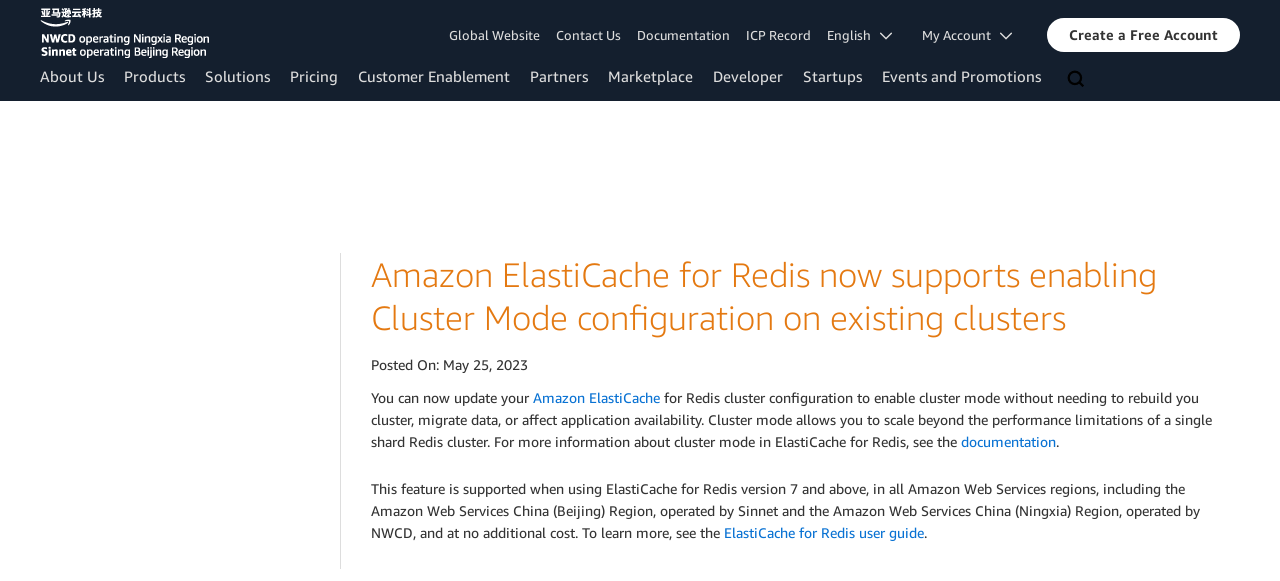

--- FILE ---
content_type: text/html;charset=UTF-8
request_url: https://www.amazonaws.cn/en/new/2023/amazon-elasticache-for-redis-now-supports-enabling-cluster-mode-configuration-on-existing-clusters/
body_size: 15008
content:
<!doctype html>
<html class="no-js aws-v1-page aws-lng-en_US" lang="en-US" data-aws-assets="https://s3.cn-north-1.amazonaws.com.cn/aws-assets-prod" data-js-version="1.0.682" data-css-version="2.0.1">
 <head>
  <meta http-equiv="Content-Security-Policy" content="default-src 'self' data: https://gcr-mkt-tech-website-assets-prod.s3.cn-north-1.amazonaws.com.cn/ https://prod.cn-northwest-1.ui.chat.marketing.aws.a2z.org.cn/ https://s3.cn-north-1.amazonaws.com.cn/aws-assets-prod/; base-uri 'none'; connect-src 'self' https://112-tzm-766.mktoresp.com https://112-tzm-766.mktoutil.com https://amazonwebservices.d2.sc.omtrdc.net https://api.regional-table.region-services.aws.a2z.com https://aws-brew-sr-offers-china-live-prod-cn-north-1.s3.cn-north-1.amazonaws.com.cn https://aws.demdex.net https://b0.p.awsstatic.cn https://c0.b0.p.awsstatic.cn https://cm.everesttech.net https://d2c.amazonaws.cn https://d2i62n0n7jhjo8.cloudfront.net https://d2x0ubwn53pje2.cloudfront.net https://dftu77xade0tc.cloudfront.net https://dpm.demdex.net https://fls-na.amazon.com https://gcr-mkt-tech-website-assets-prod.s3.cn-north-1.amazonaws.com.cn/ https://prod-us-west-2.csp-report.marketing.aws.dev https://prod.cn-north-1.discovery.search.marketing.aws.a2z.org.cn https://prod.cn-northwest-1.api.chat.marketing.aws.a2z.org.cn/ https://prod.cn-northwest-1.rest-bot.chat.marketing.aws.a2z.org.cn https://prod.cn-northwest-1.ui.chat.marketing.aws.a2z.org.cn/ https://prod.log.shortbread.aws.dev https://prod.template-store.marketing.aws.a2z.org.cn/ https://prod.tools.shortbread.aws.dev https://prod2.clientlogger.cn-northwest-1.marketplace.aws.a2z.org.cn https://s3.amazonaws.com/aws-messaging-pricing-information/ https://s3.amazonaws.com/public-pricing-agc/ https://s3.cn-north-1.amazonaws.com.cn/aws-assets-prod/ https://s3.cn-north-1.amazonaws.com.cn/aws-dam-prod/ https://view-stage.cn-northwest-1.prod.pricing.aws.a2z.org.cn https://vs.aws.amazon.com https://webchat-aws.clink.cn wss://prod.cn-northwest-1.wss-bot.chat.marketing.aws.a2z.org.cn wss://webchat-aws.clink.cn; font-src 'self' data: https://fonts.gstatic.com https://gcr-mkt-tech-website-assets-prod.s3.cn-north-1.amazonaws.com.cn/ https://prod.cn-northwest-1.ui.chat.marketing.aws.a2z.org.cn/ https://s3.cn-north-1.amazonaws.com.cn/aws-assets-prod/; frame-src 'self' https://aws.demdex.net https://c0.b0.p.awsstatic.cn https://dpm.demdex.net; img-src 'self' blob: data: https://*.vidyard.com https://amazonwebservices.d2.sc.omtrdc.net https://aws-clink2-resource.s3.cn-northwest-1.amazonaws.com.cn https://aws-quickstart.s3.amazonaws.com https://aws.amazon.com https://aws.demdex.net https://awsmedia.s3.amazonaws.com https://cm.everesttech.net https://cx0.m.awsstatic.com https://d1.awsstatic.com https://d2908q01vomqb2.cloudfront.net https://d2c.amazonaws.cn https://d2c.aws.amazon.com https://d36cz9buwru1tt.cloudfront.net https://docs.aws.amazon.com https://dpm.demdex.net https://fls-na.amazon.com https://gcr-mkt-tech-website-assets-prod.s3.cn-north-1.amazonaws.com.cn/ https://marketingplatform.google.com https://media.amazonwebservices.com https://p.adsymptotic.com https://pages.awscloud.com https://prod.cn-northwest-1.ui.chat.marketing.aws.a2z.org.cn/ https://s3.amazonaws.com/aws-quickstart/ https://s3.cn-north-1.amazonaws.com.cn/aws-assets-prod/ https://s3.cn-north-1.amazonaws.com.cn/aws-dam-prod/ https://ssl-static.libsyn.com https://static-cdn.jtvnw.net https://webchat-aws.clink.cn https://www.google.com https://www.linkedin.com; media-src 'self' https://*.libsyn.com https://anchor.fm https://awsmedia.s3.amazonaws.com https://awspodcastsiberiaent.s3.eu-west-3.amazonaws.com https://chtbl.com https://cx0.m.awsstatic.com https://d1.awsstatic.com https://d1hemuljm71t2j.cloudfront.net https://d1le29qyzha1u4.cloudfront.net https://d1oqpvwii7b6rh.cloudfront.net https://d1vo51ubqkiilx.cloudfront.net https://d1yyh5dhdgifnx.cloudfront.net https://d2908q01vomqb2.cloudfront.net https://d2a6igt6jhaluh.cloudfront.net https://d3ctxlq1ktw2nl.cloudfront.net https://d3h2ozso0dirfl.cloudfront.net https://dgen8gghn3u86.cloudfront.net https://dk261l6wntthl.cloudfront.net https://download.stormacq.com/aws/podcast/ https://dts.podtrac.com https://media.amazonwebservices.com https://mktg-apac.s3-ap-southeast-1.amazonaws.com https://onlineedu.s3.cn-north-1.amazonaws.com.cn https://s3.cn-north-1.amazonaws.com.cn/aws-dam-prod/ https://www.buzzsprout.com; object-src 'none'; script-src 'sha256-jkBkeNOYRBi6nf28/WZkvXkdQg6wpE3KaJmL+ddIRFY=' 'nonce-MFb60W6bxoHXBKcKJHlinDuhjKxn+Oe2jdsmZLZ6xcU=' 'self' blob: https://cx0.m.awsstatic.com https://d2c.amazonaws.cn https://gcr-mkt-tech-website-assets-prod.s3.cn-north-1.amazonaws.com.cn/ https://googleads.g.doubleclick.net https://prod.cn-northwest-1.ui.chat.marketing.aws.a2z.org.cn/ https://prod.template-store.marketing.aws.a2z.org.cn/ https://s3.cn-north-1.amazonaws.com.cn/aws-assets-prod/ https://static.doubleclick.net https://www.google.com https://www.gstatic.com; style-src 'self' 'unsafe-inline' https://acerendering-awsmarketplace.amazonaws.cn https://contessa-awsmarketplace.amazonaws.cn https://cx0.m.awsstatic.com https://gcr-mkt-tech-website-assets-prod.s3.cn-north-1.amazonaws.com.cn/ https://prod.cn-northwest-1.ui.chat.marketing.aws.a2z.org.cn/ https://prod.template-store.marketing.aws.a2z.org.cn https://s3.cn-north-1.amazonaws.com.cn/aws-assets-prod/ https://t0.m.awsstatic.com" data-report-uri="https://prod-us-west-2.csp-report.marketing.aws.dev/submit">
  <meta http-equiv="content-type" content="text/html; charset=UTF-8">
  <meta name="viewport" content="width=device-width, initial-scale=1.0">
  <link rel="preconnect" href="https://s3.cn-north-1.amazonaws.com.cn/aws-assets-prod" crossorigin="anonymous">
  <link rel="dns-prefetch" href="https://s3.cn-north-1.amazonaws.com.cn/aws-assets-prod">
  <link rel="dns-prefetch" href="https://s3.cn-north-1.amazonaws.com.cn/aws-dam-prod">
  <link rel="dns-prefetch" href="https://amazonwebservicesinc.tt.omtrdc.net">
  <link rel="dns-prefetch" href="https://s0.awsstatic.com">
  <link rel="dns-prefetch" href="https://t0.m.awsstatic.com">
  <link rel="dns-prefetch" href="https://cx0.m.awsstatic.com">
  <title>Amazon ElastiCache for Redis now supports enabling Cluster Mode configuration on existing clusters</title>
  <meta name="robots" content="index, follow">
  <meta property="og:title" content="Amazon ElastiCache for Redis now supports enabling Cluster Mode configuration on existing clusters">
  <meta http-equiv="X-UA-Compatible" content="IE=edge,chrome=1">
  <link rel="canonical" href="https://www.amazonaws.cn/en/new/2023/amazon-elasticache-for-redis-now-supports-enabling-cluster-mode-configuration-on-existing-clusters/">
  <link rel="alternate" href="https://www.amazonaws.cn/new/2023/amazon-elasticache-for-redis-now-supports-enabling-cluster-mode-configuration-on-existing-clusters/" hreflang="zh-cn">
  <script src="https://s3.cn-north-1.amazonaws.com.cn/aws-assets-prod/libra/1.0.599/csp/csp-report.js" async="true"></script>
  <meta name="baidu-site-verification" content="code-99C2tLKOMq">
  <meta name="360-site-verification" content="68390a67fa339ccb5d0337833213791c">
  <meta name="shenma-site-verification" content="31bf3b9676b710860c5df7713f3cd89a_1617844170">
  <meta name="sogou_site_verification" content="nBKcLnhgiQ">
  <link rel="icon" type="image/ico" href="https://s3.cn-north-1.amazonaws.com.cn/aws-assets-prod/libra-css/images/site/fav/favicon.ico">
  <link rel="shortcut icon" type="image/ico" href="https://s3.cn-north-1.amazonaws.com.cn/aws-assets-prod/libra-css/images/site/fav/favicon.ico">
  <link rel="apple-touch-icon" sizes="57x57" href="https://s3.cn-north-1.amazonaws.com.cn/aws-assets-prod/libra-css/images/site/touch-icon-iphone-114-amazon_web_services_cn_logo_smile.png">
  <link rel="apple-touch-icon" sizes="72x72" href="https://s3.cn-north-1.amazonaws.com.cn/aws-assets-prod/libra-css/images/site/touch-icon-ipad-144-amazon_web_services_cn_logo_smile.png">
  <link rel="apple-touch-icon" sizes="114x114" href="https://s3.cn-north-1.amazonaws.com.cn/aws-assets-prod/libra-css/images/site/touch-icon-iphone-114-amazon_web_services_cn_logo_smile.png">
  <link rel="apple-touch-icon" sizes="144x144" href="https://s3.cn-north-1.amazonaws.com.cn/aws-assets-prod/libra-css/images/site/touch-icon-ipad-144-amazon_web_services_cn_logo_smile.png">
  <meta property="og:type" content="company">
  <meta property="og:url" content="https://www.amazonaws.cn/en/new/2023/amazon-elasticache-for-redis-now-supports-enabling-cluster-mode-configuration-on-existing-clusters/">
  <meta property="og:image" content="https://s3.cn-north-1.amazonaws.com.cn/aws-assets-prod/libra-css/images/logos/amazon_web_services_cn_logo_smile_1200x630.png">
  <meta property="og:site_name" content="Amazon Web Services, Inc.">
  <meta name="facebook-domain-verification" content="ucogvbvio3zpukhjxw4pcprci7qylr">
  <meta name="google-site-verification" content="XHghG81ulgiW-3EylGcF48sG28tBW5EH0bNUhgo_DrU">
  <meta name="msvalidate.01" content="6F92E52A288E266E30C2797ECB5FCCF3">
  <link rel="stylesheet" href="https://s3.cn-north-1.amazonaws.com.cn/aws-assets-prod/main/css/2.0.1/style.css">
  <script type="application/json" id="aws-page-settings">
  {
    "supportedLanguages": ["cn","en"],
    "defaultLanguage": "cn",
    "logDataSet": "LIVE:PROD",
    "logInstance": "PUB",
    "csdsEndpoint": "https://d2c.aws.amazon.com/",
    "framework": "v1",
    "g11nLibPath": "https://s3.cn-north-1.amazonaws.com.cn/aws-assets-prod/g11n-lib/2.0.108",
    "i18nStringPath": "https://b0.p.awsstatic.cn/localization",
    "libraCSSPath": "https://s3.cn-north-1.amazonaws.com.cn/aws-assets-prod/libra-css/css/1.0.509",
    "isLoggingEnabled": true,
    "currentLanguage": "en-US",
    "isBJS": true,
    "isRTL": false,
    "requireBaseUrl": "https://s3.cn-north-1.amazonaws.com.cn/aws-assets-prod/chrome/js/1.0.682",
    "requirePaths": {
      "jquery": "jquery-amd",
      "directories": "https://s3.cn-north-1.amazonaws.com.cn/aws-assets-prod/libra/1.0.599/directories",
      "libra": "https://s3.cn-north-1.amazonaws.com.cn/aws-assets-prod/libra/1.0.599",
      "libra-cardsui": "https://s3.cn-north-1.amazonaws.com.cn/aws-assets-prod/libra/1.0.599/libra-cardsui",
      "librastandardlib": "https://s3.cn-north-1.amazonaws.com.cn/aws-assets-prod/libra/1.0.599/librastandardlib",
      "plc": "https://s3.cn-north-1.amazonaws.com.cn/aws-assets-prod/plc/js/1.0.138/plc",
      "pricing-savings-plan": "https://s3.cn-north-1.amazonaws.com.cn/aws-assets-prod/pricing-savings-plan/js/1.0.23"
    },
    "requireDeps": ["scripts"],
    "requireShim": {
      "pricing-table": ["scripts"]
    }
  }
</script>
  <script src="https://s3.cn-north-1.amazonaws.com.cn/aws-assets-prod/chrome/js/1.0.682/head.2.0.js"></script>
  <script src="https://s3.cn-north-1.amazonaws.com.cn/aws-assets-prod/s_code/js/3.0/awshome_s_code.js"></script>
  <script src="https://d2c.amazonaws.cn/client/loader/v1/d2c-load.js"></script>
  <script async src="https://s3.cn-north-1.amazonaws.com.cn/aws-assets-prod/da/js/1.0.51/aws-da.js"></script>
 </head>
 <body>
  <a id="aws-page-skip-to-main" class="lb-sr-only lb-sr-only-focusable lb-bold lb-skip-el" href="#aws-page-content-main"> Skip to main content</a>
  <header id="aws-page-header" class="awsm m-page-header lb-with-mobile-subrow" role="banner">
   <div id="m-nav" class="m-nav" role="navigation" aria-label="Global Navigation">
    <div class="m-nav-header lb-clearfix" data-menu-url="https://aws-brew-sr-offers-china-live-prod-cn-north-1.s3.cn-north-1.amazonaws.com.cn/en_US/nav/v3/panel-content/desktop/index.html">
     <div class="m-nav-logo">
      <div class="lb-bg-logo aws-amazon_web_services-brand-smile-sinnet-nwcd-header-desktop-cn">
       <a href="//www.amazonaws.cn/?nc2=h_lg"><span>Click here to return to the Amazon Web Services China homepage</span></a>
      </div>
     </div>
     <nav class="m-nav-secondary-links" style="min-width: 620px" aria-label="Secondary Global Navigation">
      <a href="https://aws.amazon.com/?nc2=h_ql_cn">Global Website</a> <a href="/en/contact-us/?nc2=h_l2_su">Contact Us</a> <a href="https://docs.amazonaws.cn/?nc2=h_l2_su">Documentation</a> <a href="/en/support/icp/?nc2=h_l2_icp">ICP Record</a> <a id="m-nav-language-selector" class="lb-tiny-iblock lb-txt lb-has-trigger-indicator" href="#" data-lb-popover-trigger="popover-language-selector" data-language="en" aria-label="Set site language" role="button" aria-controls="popover-language-selector" aria-expanded="false" aria-haspopup="true"> English &nbsp; 
       <svg viewbox="0 0 16 16" fill="none" xmlns="http://www.w3.org/2000/svg" class="icon-chevron-down lb-trigger-mount">
        <path d="M1 4.5L8 11.5L15 4.5" stroke-width="2" stroke-linecap="round" stroke-linejoin="round" />
       </svg> </a> <a class="lb-tiny-iblock lb-txt lb-has-trigger-indicator" href="#" data-lb-popover-trigger="popover-my-account" aria-label="Access account options" role="button" aria-controls="popover-my-account" aria-expanded="false" aria-haspopup="true"> My Account &nbsp; 
       <svg viewbox="0 0 16 16" fill="none" xmlns="http://www.w3.org/2000/svg" class="icon-chevron-down lb-trigger-mount">
        <path d="M1 4.5L8 11.5L15 4.5" stroke-width="2" stroke-linecap="round" stroke-linejoin="round" />
       </svg> </a>
      <div class="m-nav-cta-btn">
       <div class="lb-btn">
        <a class="lb-btn-p-primary" href="https://signin.amazonaws.cn/signup?request_type=register&amp;nc2=h_ct" role="button"> <span> Create a Free Account</span> </a>
       </div>
      </div>
     </nav>
     <div class="m-nav-primary-group">
      <nav class="m-nav-primary-links" aria-label="Primary Global Navigation">
       <i class="m-nav-angle-left-icon" aria-hidden="true"></i>
       <ul>
        <li aria-expanded="false"><span><a href="/en/about-aws/?nc2=h_ql_le" class="m-nav-default" data-panel="m-nav-panel-learn">About Us</a></span></li>
        <li aria-expanded="false"><span><a href="/en/products/?nc2=h_ql_prod" data-panel="m-nav-panel-products">Products</a></span></li>
        <li aria-expanded="false"><span><a href="/en/solutions/?nc2=h_ql_sol" data-panel="m-nav-panel-solutions">Solutions</a></span></li>
        <li aria-expanded="false"><span><a href="/en/pricing/?nc2=h_ql_pr" data-panel="m-nav-panel-pricing">Pricing</a></span></li>
        <li aria-expanded="false"><span><a href="/en/support/?nc2=h_ql_ce" data-panel="m-nav-panel-customer">Customer Enablement</a></span></li>
        <li aria-expanded="false"><span><a href="https://aws.amazon.com/partners/?nc2=h_ql_pa" data-panel="m-nav-panel-partner">Partners</a></span></li>
        <li aria-expanded="false"><span><a href="https://awsmarketplace.amazonaws.cn/?locale=en" data-panel="m-nav-panel-marketplace">Marketplace</a></span></li>
        <li aria-expanded="false"><span><a href="https://dev.amazoncloud.cn/?nc2=h_ql_dev" data-panel="m-nav-panel-developer">Developer</a></span></li>
        <li aria-expanded="false"><span><a href="/en/startups/?nc2=h_ql_st" data-panel="m-nav-panel-startups">Startups</a></span></li>
        <li aria-expanded="false"><span><a href="https://aws.amazon.com/cn/about-aws/events/?nc2=h_ql_ev" class="m-nav-default" data-panel="m-nav-panel-events">Events and Promotions</a></span></li>
       </ul>
       <div class="m-nav-icon-group">
        <i class="m-nav-angle-right-icon" aria-hidden="true"></i>
        <button class="m-nav-search-icon" tabindex="0" aria-expanded="false" aria-label="Search">
         <svg viewbox="0 0 16 16" fill="none" xmlns="http://www.w3.org/2000/svg" class="icon-magnify">
          <path d="M10.5 10.5L14.5 14.5" stroke-width="2" stroke-linejoin="round" /> <path d="M7 12.5C10.0376 12.5 12.5 10.0376 12.5 7C12.5 3.96243 10.0376 1.5 7 1.5C3.96243 1.5 1.5 3.96243 1.5 7C1.5 10.0376 3.96243 12.5 7 12.5Z" stroke-width="2" stroke-linejoin="round" />
         </svg>
        </button>
       </div>
      </nav>
      <div id="m-nav-desktop-search" class="m-nav-search">
       <form action="https://www.amazonaws.cn/search/" role="search">
        <input class="m-nav-search-field" placeholder="Search" autocomplete="off" spellcheck="false" dir="auto" type="text" name="searchQuery">
       </form>
       <i class="m-nav-close-icon" role="button" aria-label="Close"></i>
      </div>
     </div>
    </div>
    <div class="lb-popover lb-popover-aui lb-popover-tiny" data-lb-comp="popover" data-id="popover-language-selector" id="popover-language-selector" aria-modal="false" aria-labelledby="popover-popover-language-selector-trigger" data-action="hover" data-position="top">
     <a class="lb-popover-close" role="button" tabindex="0" aria-label="Close" title="Close"> <span class="lb-sr-only">Close</span> </a>
     <div class="lb-grid lb-row lb-row-max-large lb-snap">
      <div class="lb-col lb-tiny-24 lb-mid-24">
       <ul class="lb-txt-none lb-ul lb-list-style-none lb-tiny-ul-block">
        <li data-language="en" lang="en-US" translate="no"><a href="https://www.amazonaws.cn/en/?nc1=h_ls">English</a></li>
        <li data-language="cn" lang="zh-CN" translate="no"><a href="https://www.amazonaws.cn/?nc1=h_ls">中文 (简体)</a></li>
       </ul>
      </div>
     </div>
    </div>
    <div class="lb-popover lb-popover-aui lb-popover-tiny" data-lb-comp="popover" data-id="popover-my-account" id="popover-my-account" aria-modal="false" aria-labelledby="popover-popover-my-account-trigger" data-action="hover" data-position="top">
     <a class="lb-popover-close" role="button" tabindex="0" aria-label="Close" title="Close"> <span class="lb-sr-only">Close</span> </a>
     <ul class="lb-txt-none lb-ul lb-list-style-none lb-tiny-ul-block">
      <li><a href="https://console.amazonaws.cn/?nc2=h_m_mc">Management Console</a></li>
      <li><a href="https://console.amazonaws.cn/billing/home?#/account?nc2=h_m_ma">Account Settings</a></li>
      <li><a href="https://console.amazonaws.cn/billing/home?nc2=h_m_bc">Billing &amp; Cost Management</a></li>
      <li><a href="https://console.amazonaws.cn/iam/home#home?nc2=h_m_sc">Security Credentials</a></li>
     </ul>
    </div>
    <script type="text/x-handlebars-template" data-hbs-template-path="nav-desktop/suggestions" data-hbs-context="{&quot;pricingText&quot;:&quot;Pricing&quot;,&quot;documentationText&quot;:&quot;Documentation&quot;,&quot;calculatorText&quot;:&quot;Calculator&quot;}"></script>
    <script type="text/x-handlebars-template" data-hbs-template-path="nav-desktop/products-head" data-hbs-context="{&quot;productsText&quot;:&quot;Products&quot;}"></script>
    <script type="text/x-handlebars-template" data-hbs-template-path="nav-desktop/keypages-head" data-hbs-context="{&quot;relatedPagesText&quot;:&quot;Related Pages&quot;}"></script>
    <script type="text/x-handlebars-template" data-hbs-template-path="nav-desktop/tutorials-head" data-hbs-context="{&quot;tutorialsText&quot;:&quot;Tutorials&quot;}"></script>
    <script type="text/x-handlebars-template" data-hbs-template-path="nav-desktop/blogs-head" data-hbs-context="{&quot;blogsText&quot;:&quot;Blogs&quot;}"></script>
    <script type="text/x-handlebars-template" data-hbs-template-path="nav-desktop/see-all" data-hbs-context="{&quot;resultsText&quot;:&quot;See more results for&quot;}"></script>
   </div>
   <div id="m-nav-mobile" class="m-nav-mobile" role="navigation" aria-label="Global Navigation for Mobile">
    <div id="m-nav-mobile-header" class="m-nav-mobile-header m-nav-mobile-with-sub-row" data-menu-url="https://aws-brew-sr-offers-china-live-prod-cn-north-1.s3.cn-north-1.amazonaws.com.cn/en_US/nav/v3/panel-content/mobile/index.html">
     <div class="lb-bg-logo aws-amazon_web_services-brand-smile-sinnet-nwcd-header-desktop-cn">
      <a href="https://www.amazonaws.cn/en/?nc2=h_lg"><span>Click here to return to Amazon Web Services homepage</span></a>
     </div>
     <div class="m-nav-mobile-button-group">
      <button class="m-nav-mobile-button icon-search" tabindex="0" aria-expanded="false" aria-label="Search">
       <svg viewbox="0 0 16 16" fill="none" xmlns="http://www.w3.org/2000/svg">
        <path d="M10.5 10.5L14.5 14.5" stroke-width="2" stroke-linejoin="round" /> <path d="M7 12.5C10.0376 12.5 12.5 10.0376 12.5 7C12.5 3.96243 10.0376 1.5 7 1.5C3.96243 1.5 1.5 3.96243 1.5 7C1.5 10.0376 3.96243 12.5 7 12.5Z" stroke-width="2" stroke-linejoin="round" />
       </svg>
      </button>
      <button class="m-nav-mobile-button icon-reorder" tabindex="0" aria-expanded="false" aria-label="Menu">
       <svg viewbox="0 0 16 16" fill="none" xmlns="http://www.w3.org/2000/svg">
        <path d="M15 3H1" stroke-width="2" stroke-linejoin="round" /> <path d="M15 8H1" stroke-width="2" stroke-linejoin="round" /> <path d="M15 13H1" stroke-width="2" stroke-linejoin="round" />
       </svg>
      </button>
      <div class="lb-mbox"></div>
     </div>
     <div id="m-nav-mobile-sub-row" class="m-nav-mobile-sub-row">
      <div class="lb-btn">
       <a class="lb-btn-p-primary" href="https://signin.amazonaws.cn/signup?request_type=register&amp;nc2=h_mo_ct" role="button"> <span> Create a Free Account</span> </a>
      </div>
      <div class="lb-btn">
       <a class="lb-btn-p" href="/en/contact-us/?nc2=h_mo_ct_s" role="button"> <span> Contact Us</span> </a>
      </div>
     </div>
    </div>
    <div id="m-nav-mobile-search" class="m-nav-mobile-search">
     <form action="https://amazonaws.cn/search" role="search">
      <input class="m-nav-search-field" placeholder="Search" autocomplete="off" spellcheck="false" dir="auto" type="text" name="searchQuery">
     </form>
    </div>
    <nav id="m-nav-trimdown" aria-label="Condensed Global Navigation for Mobile">
     <ul class="m-nav-mobile-menu-group">
      <li><a href="/en/about-aws/?nc2=h_mo"> <span class="m-nav-link-title">About Us</span> </a></li>
      <li><a href="/en/products/?nc2=h_mo"> <span class="m-nav-link-title">Products</span> </a></li>
      <li><a href="/en/solutions/?nc2=h_mo"> <span class="m-nav-link-title">Solutions</span> </a></li>
      <li><a href="/en/pricing/?nc2=h_mo"> <span class="m-nav-link-title">Pricing</span> </a></li>
      <li><a href="https://docs.amazonaws.cn/?nc2=h_mo"> <span class="m-nav-link-title">Documentation</span> </a></li>
      <li><a href="/en/support/?nc2=h_mo"> <span class="m-nav-link-title">Customer Enablement</span> </a></li>
      <li><a href="https://aws.amazon.com/partners/?nc2=h_mo"> <span class="m-nav-link-title">Partner Network</span> </a></li>
      <li><a href="https://awsmarketplace.amazonaws.cn/?nc2=h_mo"> <span class="m-nav-link-title">Marketplace</span> </a></li>
      <li><a href="https://dev.amazoncloud.cn/?nc2=h_ql_dev"> <span class="m-nav-link-title">Developer</span> </a></li>
      <li><a href="/en/startups/?nc2=h_mo"> <span class="m-nav-link-title">Startups</span> </a></li>
      <li><a href="https://aws.amazon.com/cn/about-aws/events/?nc2=h_mo"> <span class="m-nav-link-title">Events &amp; Promotions</span> </a></li>
      <li><a href="https://console.amazonaws.cn/?nc2=h_mo"> <span class="m-nav-link-title">Signup/Login</span> </a></li>
     </ul>
    </nav>
   </div>
  </header>
  <div id="aws-page-content" class="page-content">
   <div class="wrapper row">
    <aside class="three columns leftnavcontainer" role="complementary">
     <div class="leftnav">
      <div class="section"></div>
      <div class="iparys_inherited"></div>
     </div>
    </aside>
    <div class="nine columns content-with-nav">
     <main id="aws-page-content-main" role="main" tabindex="-1">
      <section data-page-alert-target="true">
       <div class="title-wrapper">
        <div class="row title">
         <div class="twelve columns">
          <h1 id="Amazon_ElastiCache_for_Redis_now_supports_enabling_Cluster_Mode_configuration_on_existing_clusters"><a name="Amazon_ElastiCache_for_Redis_now_supports_enabling_Cluster_Mode_configuration_on_existing_clusters"> Amazon ElastiCache for Redis now supports enabling Cluster Mode configuration on existing clusters</a></h1>
         </div>
        </div>
       </div>
       <p>Posted On: <span class="date"> May 25, 2023</span></p>
       <div class="aws-text-box">
        <div>
         <p>You can now update your <a href="/en/elasticache/" target="_blank" rel="noopener">Amazon ElastiCache</a> for Redis cluster configuration to enable cluster mode without needing to rebuild you cluster, migrate data, or affect application availability. Cluster mode allows you to scale beyond the performance limitations of a single shard Redis cluster. For more information about cluster mode in ElastiCache for Redis, see the <a href="https://docs.amazonaws.cn/AmazonElastiCache/latest/red-ug/Replication.Redis-RedisCluster.html" target="_blank" rel="noopener">documentation</a>.</p>
        </div>
       </div>
       <div class="aws-text-box">
        <div>
         <p>This feature is supported when using ElastiCache for Redis version 7 and above, in all Amazon Web Services regions, including the Amazon Web Services China (Beijing) Region, operated by Sinnet and the Amazon Web Services China (Ningxia) Region, operated by NWCD, and at no additional cost. To learn more, see the <a href="https://docs.amazonaws.cn/AmazonElastiCache/latest/red-ug/WhatIs.html" target="_blank" rel="noopener">ElastiCache for Redis user guide</a>.</p>
        </div>
       </div>
       <div style="display: none;">
        <div class="view-all">
         <a href=""> »</a>
        </div>
       </div>
      </section>
     </main>
    </div>
   </div>
  </div>
  <footer id="aws-page-footer" class="m-page-footer" role="contentinfo">
   <div class="lb-tiny-hide lb-small-show lb-none-pad lb-none-v-margin lb-grid" style="background-color:#242F3E;">
    <div class="lb-row lb-row-max-large lb-snap lb-collapse">
     <div class="lb-col lb-tiny-24 lb-mid-24">
      <div class="lb-none-pad lb-none-v-margin lb-grid lb-row lb-row-max-large lb-snap lb-collapse" style="padding-top:30px;">
       <div class="lb-col lb-tiny-24 lb-mid-19">
        <div class="lb-none-pad lb-none-v-margin lb-xb-grid-wrap" style="padding-left:10px; padding-right:10px;">
         <div class="lb-xb-grid lb-row-max-large lb-snap lb-gutter-collapse lb-vgutter-collapse lb-tiny-xb-auto">
          <div class="lb-xbcol">
           <div class="lb-txt-bold lb-txt-none lb-txt-white lb-none-pad lb-none-v-margin lb-txt" style="padding-right:7px;">Follow NWCD:</div>
          </div>
          <div class="lb-xbcol">
           <div class="lb-none-pad lb-none-v-margin lb-box" style="padding-right:7px;">
            <figure class="lb-none-v-margin lb-svg">
             <a class="lb-none-pad" href="#" data-mbox-ignore="true" data-lb-popover-trigger="gzh-xysj-pc" role="button" aria-expanded="false" aria-label="gzh-xysj-pc" id="popover-gzh-xysj-pc-trigger" aria-controls="gzh-xysj-pc" aria-haspopup="true"> <img src="https://s3.cn-north-1.amazonaws.com.cn/aws-dam-prod/guoheng/footer/wechat-line-logo -svg.6d2a1f8b6779200aae0f2b86178a9f1254221c66.svg" title="NWCD" alt="NWCD"> </a>
            </figure>
           </div>
          </div>
          <div class="lb-xbcol">
           <div class="lb-tiny-hide lb-small-show lb-none-pad lb-none-v-margin lb-box" style="padding-left:7px; padding-right:7px;"></div>
          </div>
          <div class="lb-xbcol">
           <div class="lb-txt-bold lb-txt-none lb-txt-white lb-none-pad lb-none-v-margin lb-txt" style="padding-left:7px; padding-right:7px;">Follow Sinnet:</div>
          </div>
          <div class="lb-xbcol">
           <div class="lb-none-pad lb-none-v-margin lb-box">
            <figure class="lb-none-v-margin lb-svg">
             <a class="lb-none-pad" href="#" data-mbox-ignore="true" data-lb-popover-trigger="gzh-ghxw-pc" role="button" aria-expanded="false" aria-label="gzh-ghxw-pc" id="popover-gzh-ghxw-pc-trigger" aria-controls="gzh-ghxw-pc" aria-haspopup="true"> <img src="https://s3.cn-north-1.amazonaws.com.cn/aws-dam-prod/guoheng/footer/wechat-line-logo -svg.6d2a1f8b6779200aae0f2b86178a9f1254221c66.svg" title="Sinnet" alt="Sinnet"> </a>
            </figure>
           </div>
          </div>
         </div>
        </div>
        <div class="lb-none-pad lb-none-v-margin lb-xb-grid-wrap" style="padding-left:10px; margin-top:20px; padding-right:10px;">
         <div class="lb-xb-grid lb-row-max-large lb-snap lb-gutter-collapse lb-vgutter-collapse lb-tiny-xb-auto">
          <div class="lb-xbcol">
           <div class="lb-txt-bold lb-txt-none lb-txt-white lb-none-pad lb-none-v-margin lb-txt" style="padding-right:7px;">Follow Amazon Web Services:</div>
          </div>
          <div class="lb-xbcol">
           <div class="lb-none-pad lb-none-v-margin lb-xb-grid-wrap">
            <div class="lb-xb-grid lb-row-max-large lb-snap lb-gutter-collapse lb-vgutter-collapse lb-tiny-xb-auto">
             <div class="lb-xbcol">
              <div class="lb-none-pad lb-none-v-margin lb-box" style="padding-right:7px;">
               <figure class="lb-none-v-margin lb-svg">
                <a class="lb-none-pad" href="#" data-mbox-ignore="true" data-lb-popover-trigger="gzh-pc" role="button" aria-expanded="false" aria-label="gzh-pc" id="popover-gzh-pc-trigger" aria-controls="gzh-pc" aria-haspopup="true"> <img src="https://s3.cn-north-1.amazonaws.com.cn/aws-dam-prod/guoheng/footer/wechat-line-logo -svg.6d2a1f8b6779200aae0f2b86178a9f1254221c66.svg" title="WeChat public account" alt="WeChat public account"> </a>
               </figure>
              </div>
             </div>
             <div class="lb-xbcol">
              <div class="lb-none-pad lb-none-v-margin lb-box" style="padding-left:7px; padding-right:7px;">
               <figure class="lb-none-v-margin lb-svg">
                <a class="lb-none-pad" href="https://www.weibo.com/amazonaws" target="_blank" rel="noopener noreferrer"> <img src="https://s3.cn-north-1.amazonaws.com.cn/aws-dam-prod/guoheng/footer/sinaweibo-svg.38eff6f25939d4a2e091af3a5bcd36d786396803.svg" title="SinaWeiBo" alt="SinaWeiBo"> </a>
               </figure>
              </div>
             </div>
             <div class="lb-xbcol">
              <div class="lb-none-pad lb-none-v-margin lb-box" style="padding-left:7px; padding-right:7px;">
               <figure class="lb-none-v-margin lb-svg">
                <a class="lb-none-pad" href="https://space.bilibili.com/418158141" target="_blank" rel="noopener noreferrer"> <img src="https://s3.cn-north-1.amazonaws.com.cn/aws-dam-prod/guoheng/footer/bilibili-svg.b0269cff92c88224ca7b6c48888e18db15ab7b8f.svg" title="Bilibili" alt="Bilibili"> </a>
               </figure>
              </div>
             </div>
             <div class="lb-xbcol">
              <div class="lb-none-pad lb-none-v-margin lb-box" style="padding-left:7px; padding-right:7px;">
               <figure class="lb-none-v-margin lb-svg">
                <a class="lb-none-pad" href="#" data-mbox-ignore="true" data-lb-popover-trigger="xiaochengxu-pc" role="button" aria-expanded="false" aria-label="xiaochengxu-pc" id="popover-xiaochengxu-pc-trigger" aria-controls="xiaochengxu-pc" aria-haspopup="true"> <img src="https://s3.cn-north-1.amazonaws.com.cn/aws-dam-prod/guoheng/footer/xiaochengxu-svg.8f8a6bf9f301f1429a89ec89b7b0dbe0806e359c.svg" title="Applets" alt="Applets"> </a>
               </figure>
              </div>
             </div>
             <div class="lb-xbcol">
              <div class="lb-none-pad lb-none-v-margin lb-box" style="padding-left:7px; padding-right:7px;">
               <figure class="lb-none-v-margin lb-svg">
                <a class="lb-none-pad" href="#" data-mbox-ignore="true" data-lb-popover-trigger="douyin-pc" role="button" aria-expanded="false" aria-label="douyin-pc" id="popover-douyin-pc-trigger" aria-controls="douyin-pc" aria-haspopup="true"> <img src="https://s3.cn-north-1.amazonaws.com.cn/aws-dam-prod/guoheng/footer/douyin-svg.1c8438e67947de0b3b0c859b252def8ffc648ff6.svg" title="TikTok" alt="TikTok"> </a>
               </figure>
              </div>
             </div>
             <div class="lb-xbcol">
              <div class="lb-none-pad lb-none-v-margin lb-box" style="padding-left:7px; padding-right:7px;">
               <figure class="lb-none-v-margin lb-svg">
                <a class="lb-none-pad" href="https://www.zhihu.com/org/aws-54" target="_blank" rel="noopener noreferrer"> <img src="https://s3.cn-north-1.amazonaws.com.cn/aws-dam-prod/guoheng/footer/zhihu-svg.0ce732f44312d62ceb84c5b35ac82f27a483701f.svg" title="ZhiHu" alt="ZhiHu"> </a>
               </figure>
              </div>
             </div>
             <div class="lb-xbcol">
              <div class="lb-none-pad lb-none-v-margin lb-box" style="padding-left:7px;">
               <figure class="lb-none-v-margin lb-svg">
                <a class="lb-none-pad" href="https://www.toutiao.com/c/user/token/MS4wLjABAAAA1VCqgDi2JLfymz6rc894ACmbq-3MaGjTs2wXgWGr-Hw/" target="_blank" rel="noopener noreferrer"> <img src="https://s3.cn-north-1.amazonaws.com.cn/aws-dam-prod/guoheng/footer/toutiao-svg.66c487fbe8f47fc2e7eaed32273b9fa4f81b5772.svg" title="TouTiao" alt="TouTiao"> </a>
               </figure>
              </div>
             </div>
            </div>
           </div>
          </div>
         </div>
        </div>
       </div>
       <div class="lb-col lb-tiny-24 lb-mid-5">
        <div class="lb-none-pad lb-none-v-margin lb-grid lb-row lb-row-max-large lb-snap" style="padding-left:20px; margin-top:10px; padding-right:10px;">
         <div class="lb-col lb-tiny-24 lb-mid-24">
          <div class="data-attr-wrapper lb-tiny-hide lb-small-show lb-none-v-margin lb-btn" data-da-type="so" data-da-so-type="viewport" data-da-so-language="en" data-da-so-category="monitoring" data-da-so-name="footer_buttons" data-da-so-url="all" data-da-so-version="footer_signup-default">
           <a class="lb-btn-p-primary" href="https://signin.amazonaws.cn/signup?request_type=register" role="button"> <span> Create a Free Account</span> </a>
          </div>
         </div>
        </div>
       </div>
      </div>
      <div class="lb-none-pad lb-none-v-margin lb-grid lb-row lb-row-max-large lb-snap lb-collapse" style="padding-left:5px; padding-right:5px;">
       <div class="lb-col lb-tiny-24 lb-mid-13">
        <div class="lb-none-pad lb-none-v-margin lb-grid lb-row lb-row-max-large lb-snap lb-collapse" style="margin-top:14px; margin-bottom:20px;">
         <div class="lb-col lb-tiny-24 lb-mid-3">
          <div class="lb-txt-bold lb-txt-none lb-txt-white lb-none-pad lb-none-v-margin lb-txt" style="padding-left:5px; margin-top:10px;">Contact Us:</div>
         </div>
         <div class="lb-col lb-tiny-24 lb-mid-21">
          <div class="lb-none-pad lb-none-v-margin lb-xb-grid-wrap" style="padding-left:5px; padding-right:5px;">
           <div class="lb-xb-grid lb-row-max-large lb-snap lb-gutter-tiny lb-vgutter-collapse lb-tiny-xb-auto">
            <div class="lb-xbcol">
             <div class="data-attr-wrapper lb-none-pad lb-none-v-margin lb-box lb-has-link" data-da-type="ha" data-da-channel="ha" data-da-language="en" data-da-placement="footer" data-da-campaign="acts-contact-us-livechat" data-da-trk="6a0102fe-cdee-41f4-a446-bf064e76c545">
              <a href="https://webchat-aws.clink.cn/chat.html?accessId=b9a4dfac-19c8-4727-a83f-d47743979323&amp;language=en_US&amp;trk=contact-pre?trk=contact-pre&amp;sc_icampaign=acts-contact-us-livechat&amp;sc_ichannel=ha&amp;sc_iplace=footer&amp;trk=6a0102fe-cdee-41f4-a446-bf064e76c545" target="_blank" rel="noopener noreferrer"> 
               <div class="lb-none-pad lb-none-v-margin lb-xb-grid-wrap" style="padding-top:9px; padding-bottom:9px;">
                <div class="lb-xb-grid lb-row-max-large lb-xb-equal-height lb-snap lb-xb-justify-center lb-gutter-tiny lb-vgutter-collapse lb-tiny-xb-auto">
                 <div class="lb-xbcol">
                  <div class="lb-vpos-center">
                   <div>
                    <figure class="lb-none-v-margin lb-svg">
                     <div class="lb-none-pad">
                      <img src="https://s3.cn-north-1.amazonaws.com.cn/aws-dam-prod/guoheng/footer/sales-svg.37f10e0d728cf41954c0d0b24bced13b2e4bb245.svg" title="在线咨询" alt="在线咨询">
                     </div>
                    </figure>
                   </div>
                  </div>
                 </div>
                 <div class="lb-xbcol">
                  <div class="lb-vpos-center">
                   <div>
                    <div class="lb-txt-white lb-none-v-margin lb-rtxt">
                     <p><u>Chat Online</u></p>
                    </div>
                   </div>
                  </div>
                 </div>
                </div>
               </div> 
              </a>
             </div>
            </div>
            <div class="lb-xbcol">
             <div class="lb-none-pad lb-none-v-margin lb-box lb-has-link">
              <a href="#" data-mbox-ignore="true" data-lb-popover-trigger="rexian-pc" role="button" aria-expanded="false" aria-label="rexian-pc" id="popover-rexian-pc-trigger" aria-controls="rexian-pc" aria-haspopup="true"> 
               <div class="lb-none-pad lb-none-v-margin lb-xb-grid-wrap" style="padding-top:9px; padding-bottom:9px;">
                <div class="lb-xb-grid lb-row-max-large lb-snap lb-xb-justify-center lb-gutter-tiny lb-vgutter-tiny lb-tiny-xb-auto">
                 <div class="lb-xbcol">
                  <div class="lb-vpos-center">
                   <div>
                    <figure class="lb-none-v-margin lb-svg">
                     <div class="lb-none-pad">
                      <img src="https://s3.cn-north-1.amazonaws.com.cn/aws-dam-prod/guoheng/footer/white-phone-svg.df5bdfb97216a69394d8828675c209ba493214bc.svg" title="热线" alt="热线">
                     </div>
                    </figure>
                   </div>
                  </div>
                 </div>
                 <div class="lb-xbcol">
                  <div class="lb-vpos-center">
                   <div>
                    <div class="lb-txt-white lb-none-v-margin lb-rtxt">
                     <p><u>Hotline</u>
                      <br></p>
                    </div>
                   </div>
                  </div>
                 </div>
                </div>
               </div> 
              </a>
             </div>
            </div>
            <div class="lb-xbcol">
             <div class="data-attr-wrapper lb-none-pad lb-none-v-margin lb-box lb-has-link" data-da-type="ha" data-da-channel="ha" data-da-language="en" data-da-placement="footer" data-da-campaign="acts-contact-us-contact-sales" data-da-trk="0a7663eb-edae-4f1d-80b5-af4f56e2cfb8">
              <a href="/en/contact-us/sales-support/?sc_icampaign=acts-contact-us-contact-sales&amp;sc_ichannel=ha&amp;sc_iplace=footer&amp;trk=0a7663eb-edae-4f1d-80b5-af4f56e2cfb8"> 
               <div class="lb-none-pad lb-none-v-margin lb-xb-grid-wrap" style="padding-top:9px; padding-bottom:9px;">
                <div class="lb-xb-grid lb-row-max-large lb-snap lb-xb-justify-center lb-gutter-tiny lb-vgutter-tiny lb-tiny-xb-auto">
                 <div class="lb-xbcol">
                  <div class="lb-vpos-center">
                   <div>
                    <figure class="lb-none-v-margin lb-has-explicit-width lb-svg">
                     <div class="lb-none-pad" style="width:15px;">
                      <img src="https://s3.cn-north-1.amazonaws.com.cn/aws-dam-prod/guoheng/footer/white-from-svg.23c1a21435c28cd7086790b4b17c5cf4ddd9157f.svg" title="联系顾问" alt="联系顾问">
                     </div>
                    </figure>
                   </div>
                  </div>
                 </div>
                 <div class="lb-xbcol">
                  <div class="lb-vpos-center">
                   <div>
                    <div class="lb-txt-white lb-none-v-margin lb-rtxt">
                     <p><u>Contact Sales</u>
                      <br></p>
                    </div>
                   </div>
                  </div>
                 </div>
                </div>
               </div> 
              </a>
             </div>
            </div>
           </div>
          </div>
         </div>
        </div>
       </div>
       <div class="lb-col lb-tiny-24 lb-mid-11">
        <div class="lb-none-pad lb-none-v-margin lb-grid lb-row lb-row-max-large lb-snap" style="padding-left:37px; padding-right:5px;">
         <div class="lb-col lb-tiny-24 lb-mid-13"></div>
         <div class="lb-col lb-tiny-24 lb-mid-11">
          <div class="lb-border-p-feature lb-tiny-pad lb-none-v-margin lb-box" style="background-color:rgba(224,224,224,0.09); padding-bottom:7px; margin-top:24px;">
           <div class="lb-tiny-align-center lb-small-align-center lb-txt-bold lb-txt-white lb-none-v-margin lb-rtxt">
            <p>Like our new footer?
             <br></p>
           </div>
           <div class="lb-none-pad lb-none-v-margin lb-xb-grid-wrap" style="margin-top:5px;">
            <div class="lb-xb-grid lb-row-max-large lb-snap lb-xb-justify-center lb-gutter-tiny lb-vgutter-tiny lb-tiny-xb-auto">
             <div class="lb-xbcol">
              <div class="lb-border-p lb-round-radius data-attr-wrapper lb-none-pad lb-none-v-margin lb-box lb-has-link lb-hover-p-feature-shadow" style="padding-top:2px; padding-left:10px; padding-bottom:2px; border-width:2px; padding-right:10px;" data-da-type="so" data-da-so-category="monitoring" data-da-so-language="en" data-da-so-type="viewport" data-da-so-name="footer-pc" data-da-so-version="footer-feedback-yes" data-da-so-url="all">
               <a style="padding-top:2px; padding-left:10px; padding-bottom:2px; padding-right:10px;" href="#" data-mbox-ignore="true" data-lb-modal-trigger="yesbtn-pc" role="button" aria-expanded="false" aria-label="yesbtn-pc" id="modal-yesbtn-pc-trigger" aria-controls="yesbtn-pc" aria-haspopup="dialog"> 
                <div class="lb-tiny-align-center lb-small-align-center lb-txt-bold lb-txt-none lb-txt-white lb-none-pad lb-none-v-margin lb-txt">Yes</div> 
               </a>
              </div>
             </div>
             <div class="lb-xbcol">
              <div class="lb-border-p lb-round-radius data-attr-wrapper lb-none-pad lb-none-v-margin lb-box lb-has-link lb-hover-p-feature-shadow" style="padding-top:2px; padding-left:10px; padding-bottom:2px; border-width:2px; padding-right:10px;" data-da-type="so" data-da-so-category="monitoring" data-da-so-language="en" data-da-so-type="viewport" data-da-so-name="footer-pc" data-da-so-version="footer-feedback-no" data-da-so-url="all">
               <a style="padding-top:2px; padding-left:10px; padding-bottom:2px; padding-right:10px;" href="#" data-mbox-ignore="true" data-lb-modal-trigger="nobtn-pc" role="button" aria-expanded="false" aria-label="nobtn-pc" id="modal-nobtn-pc-trigger" aria-controls="nobtn-pc" aria-haspopup="dialog"> 
                <div class="lb-tiny-align-center lb-small-align-center lb-txt-bold lb-txt-none lb-txt-white lb-none-pad lb-none-v-margin lb-txt">No</div> 
               </a>
              </div>
             </div>
            </div>
           </div>
          </div>
         </div>
        </div>
        <div class="lb-skt-overlay lb-none-pad lb-modal lb-comp-content-container" id="yesbtn-pc" role="dialog" aria-modal="true" aria-labelledby="modal-yesbtn-pc-trigger" data-lb-comp="modal" data-lb-modal-id="yesbtn-pc">
         <div class="lb-modal-content" style="width:600px; height:100px;">
          <div class="lb-modal-close-container">
           <button class="lb-modal-close" aria-label="Close" title="Close"><span class="lb-sr-only">Close</span></button>
          </div>
          <div class="lb-mid-small-pad lb-none-v-margin lb-box" style="padding-top:0px; padding-bottom:0px;">
           <div class="lb-txt-bold lb-txt-none lb-none-pad lb-none-v-margin lb-txt" style="margin-bottom:23px;">Thank you for your feedback!</div>
          </div>
         </div>
        </div>
        <div class="lb-skt-overlay lb-none-pad lb-modal lb-comp-content-container" id="nobtn-pc" role="dialog" aria-modal="true" aria-labelledby="modal-nobtn-pc-trigger" data-lb-comp="modal" data-lb-modal-id="nobtn-pc">
         <div class="lb-modal-content" style="width:600px; height:100px;">
          <div class="lb-modal-close-container">
           <button class="lb-modal-close" aria-label="Close" title="Close"><span class="lb-sr-only">Close</span></button>
          </div>
          <div class="lb-mid-small-pad lb-none-v-margin lb-box" style="padding-top:0px; padding-bottom:0px;">
           <div class="lb-txt-bold lb-txt-none lb-none-pad lb-none-v-margin lb-txt">Thank you for your feedback!</div>
          </div>
         </div>
        </div>
       </div>
      </div>
      <div class="lb-none-pad lb-none-v-margin lb-xb-grid-wrap" style="margin-top:20px;">
       <div class="lb-xb-grid lb-row-max-large lb-xb-equal-height lb-snap lb-tiny-xb-5">
        <div class="lb-xbcol">
         <div class="lb-none-pad lb-none-v-margin lb-box">
          <h3 class="lb-txt-bold lb-txt-none lb-txt-white lb-none-v-margin lb-h3 lb-title" style="margin-bottom:10px;">About Us</h3>
          <a class="lb-txt-none lb-txt-white lb-none-pad lb-none-v-margin lb-txt" style="margin-top:6px;" href="/en/about-aws/?nc1=f_cc"> What is Amazon Web Services?</a> <a class="lb-txt-none lb-txt-white lb-none-pad lb-none-v-margin lb-txt" style="margin-top:6px;" href="/en/about-aws/china/?nc1=f_cc"> Amazon Web Services in China</a> <a class="lb-txt-none lb-txt-white lb-none-pad lb-none-v-margin lb-txt" style="margin-top:6px;" href="https://www.amazonaws.cn/en/new/?nc1=f_cc"> Products/services Updates</a> <a class="lb-txt-none lb-txt-white lb-none-pad lb-none-v-margin lb-txt" style="margin-top:6px;" href="https://www.amazonaws.cn/en/newsroom/?nc1=f_cc"> Newsroom</a> <a class="lb-txt-none lb-txt-white lb-none-pad lb-none-v-margin lb-txt" style="margin-top:6px;" href="https://www.amazonaws.cn/en/about-aws/analyst-reports/?nc1=f_cc"> Analyst Reports</a> <a class="lb-txt-none lb-txt-white lb-none-pad lb-none-v-margin lb-txt" style="margin-top:6px;" href="https://aws.amazon.com/blogs/?nc1=f_cc" target="_blank" rel="noopener noreferrer"> Amazon Web Services China Blog</a> <a class="lb-txt-none lb-txt-white lb-none-pad lb-none-v-margin lb-txt" style="margin-top:6px;" href="/en/customer-stories/?nc1=f_cc"> Customer Success</a> <a class="lb-txt-none lb-txt-white lb-none-pad lb-none-v-margin lb-txt" style="margin-top:6px;" href="https://www.amazonaws.cn/en/what-is-cloud-computing/?nc1=f_cc"> What is Cloud Computing?</a> <a class="lb-txt-none lb-txt-white lb-none-pad lb-none-v-margin lb-txt" style="margin-top:6px;" href="https://www.amazonaws.cn/en/what-is-big-data/?nc1=f_cc"> What is Big Data?</a> <a class="lb-txt-none lb-txt-white lb-none-pad lb-none-v-margin lb-txt" style="margin-top:6px;" href="https://www.amazonaws.cn/en/what-is-cloud-storage/?nc1=f_cc"> What is Cloud Storage?</a> <a class="lb-txt-none lb-txt-white lb-none-pad lb-none-v-margin lb-txt" style="margin-top:6px;" href="https://www.amazonaws.cn/en/what-is-ai/?nc1=f_cc"> What is AI?</a> <a class="lb-txt-none lb-txt-white lb-none-pad lb-none-v-margin lb-txt" style="margin-top:6px;" href="https://www.amazonaws.cn/en/what-is-a-data-lake/?nc1=f_cc"> What is a Data Lake?</a> <a class="lb-txt-none lb-txt-white lb-none-pad lb-none-v-margin lb-txt" style="margin-top:6px;" href="https://www.amazonaws.cn/en/knowledge/vector-database/?nc1=f_cc"> What is a Vector Database?</a> <a class="lb-txt-none lb-txt-white lb-none-pad lb-none-v-margin lb-txt" style="margin-top:6px;" href="https://www.amazonaws.cn/en/knowledge/what-is-vps/?nc1=f_cc"> What is a VPS?</a>
         </div>
        </div>
        <div class="lb-xbcol">
         <div class="lb-none-pad lb-none-v-margin lb-box">
          <h3 class="lb-txt-bold lb-txt-none lb-txt-white lb-none-v-margin lb-h3 lb-title" style="margin-bottom:10px;">Products &amp; Solutions</h3>
          <a class="lb-txt-none lb-txt-white lb-none-pad lb-none-v-margin lb-txt" style="margin-top:6px;" href="/en/products/?nc1=f_dr"> All Products</a> <a class="lb-txt-none lb-txt-white lb-none-pad lb-none-v-margin lb-txt" style="margin-top:6px;" href="/en/products/?nc1=f_dr"> Compute</a> <a class="lb-txt-none lb-txt-white lb-none-pad lb-none-v-margin lb-txt" style="margin-top:6px;" href="/en/products/?nc1=f_dr"> Storage</a> <a class="lb-txt-none lb-txt-white lb-none-pad lb-none-v-margin lb-txt" style="margin-top:6px;" href="/en/products/?nc1=f_dr"> Database</a> <a class="lb-txt-none lb-txt-white lb-none-pad lb-none-v-margin lb-txt" style="margin-top:6px;" href="/en/products/?nc1=f_dr"> Network &amp; Content Delivery</a> <a class="lb-txt-none lb-txt-white lb-none-pad lb-none-v-margin lb-txt" style="margin-top:6px;" href="/en/products/?nc1=f_dr"> Management Tools</a> <a class="lb-txt-none lb-txt-white lb-none-pad lb-none-v-margin lb-txt" style="margin-top:6px;" href="/en/products/?nc1=f_dr"> Security, Identity &amp; Compliance</a> <a class="lb-txt-none lb-txt-white lb-none-pad lb-none-v-margin lb-txt" style="margin-top:6px;" href="/en/products/?nc1=f_dr"> Analytics</a> <a class="lb-txt-none lb-txt-white lb-none-pad lb-none-v-margin lb-txt" style="margin-top:6px;" href="/en/products/?nc1=f_dr"> Application Services</a> <a class="lb-txt-none lb-txt-white lb-none-pad lb-none-v-margin lb-txt" style="margin-top:6px;" href="/en/products/?nc1=f_dr"> Messaging</a> <a class="lb-txt-none lb-txt-white lb-none-pad lb-none-v-margin lb-txt" style="margin-top:6px;" href="/en/products/?nc1=f_dr"> Internet of Things</a> <a class="lb-txt-none lb-txt-white lb-none-pad lb-none-v-margin lb-txt" style="margin-top:6px;" href="/en/solutions/?nc1=f_dr"> Solutions</a>
         </div>
        </div>
        <div class="lb-xbcol">
         <div class="lb-none-pad lb-none-v-margin lb-box">
          <h3 class="lb-txt-bold lb-txt-none lb-txt-white lb-none-v-margin lb-h3 lb-title" style="margin-bottom:10px;">Resources &amp; Support</h3>
          <a class="lb-txt-none lb-txt-white lb-none-pad lb-none-v-margin lb-txt" style="margin-top:6px;" href="/en/tools/?nc1=f_rs"> Developer Tools</a> <a class="lb-txt-none lb-txt-white lb-none-pad lb-none-v-margin lb-txt" style="margin-top:6px;" href="https://calculator.amazonaws.cn/?nc1=f_rs" target="_blank" rel="noopener noreferrer"> Pricing Calculator</a> <a class="lb-txt-none lb-txt-white lb-none-pad lb-none-v-margin lb-txt" style="margin-top:6px;" href="/en/support/?nc1=f_rs"> Support Plans</a> <a class="lb-txt-none lb-txt-white lb-none-pad lb-none-v-margin lb-txt" style="margin-top:6px;" href="/en/support/faqs/?nc1=f_rs"> Support FAQs</a> <a class="lb-txt-none lb-txt-white lb-none-pad lb-none-v-margin lb-txt" style="margin-top:6px;" href="https://health.amazonaws.cn/health/status/?nc1=f_rs/?nc1=f_rs" target="_blank" rel="noopener noreferrer"> Amazon Health Dashboard</a> <a class="lb-txt-none lb-txt-white lb-none-pad lb-none-v-margin lb-txt" style="margin-top:6px;" href="https://docs.amazonaws.cn/en_us/index.html?nc1=f_rs" target="_blank" rel="noopener noreferrer"> Documentation</a> <a class="lb-txt-none lb-txt-white lb-none-pad lb-none-v-margin lb-txt" style="margin-top:6px;" href="/en/articles/?nc1=f_rs"> Cloud Computing Articles</a> <a class="lb-txt-none lb-txt-white lb-none-pad lb-none-v-margin lb-txt" style="margin-top:6px;" href="/en/support/icp/?nc1=f_rs"> ICP Record Support</a> <a class="lb-txt-none lb-txt-white lb-none-pad lb-none-v-margin lb-txt" style="margin-top:6px;" href="https://www.amazonaws.cn/en/solutions/technology/security/guidance/amazon-cloud-native-mlps-solution/?nc1=f_rs"> MLPS</a>
         </div>
        </div>
        <div class="lb-xbcol">
         <div class="lb-none-pad lb-none-v-margin lb-box">
          <h3 class="lb-txt-bold lb-txt-none lb-txt-white lb-none-v-margin lb-h3 lb-title" style="margin-bottom:10px;">Manage Your Account</h3>
          <a class="lb-txt-none lb-txt-white lb-none-pad lb-none-v-margin lb-txt" style="margin-top:6px;" href="https://console.amazonaws.cn/console/home?region=cn-north-1/?nc1=f_m" target="_blank" rel="noopener noreferrer"> Management Console</a> <a class="lb-txt-none lb-txt-white lb-none-pad lb-none-v-margin lb-txt" style="margin-top:6px;" href="https://console.amazonaws.cn/billing/home?nc1=f_m" target="_blank" rel="noopener noreferrer"> Billing &amp; Cost Management</a> <a class="lb-txt-none lb-txt-white lb-none-pad lb-none-v-margin lb-txt" style="margin-top:6px;" href="https://console.amazonaws.cn/billing/home#/account/?nc1=f_m" target="_blank" rel="noopener noreferrer"> Personal Information</a> <a class="lb-txt-none lb-txt-white lb-none-pad lb-none-v-margin lb-txt" style="margin-top:6px;" href="https://console.amazonaws.cn/billing/home?#/paymentmethods/?nc1=f_m" target="_blank" rel="noopener noreferrer"> Payment Method</a> <a class="lb-txt-none lb-txt-white lb-none-pad lb-none-v-margin lb-txt" style="margin-top:6px;" href="https://console.amazonaws.cn/iam/home?#security_credential/?nc1=f_m" target="_blank" rel="noopener noreferrer"> Security Credentials</a> <a class="lb-txt-none lb-txt-white lb-none-pad lb-none-v-margin lb-txt" style="margin-top:6px;" href="https://console.amazonaws.cn/support/home#/case/create?issueType=service-limit-increase/?nc1=f_m" target="_blank" rel="noopener noreferrer"> Request Service Limit Increases</a> <a class="lb-txt-none lb-txt-white lb-none-pad lb-none-v-margin lb-txt" style="margin-top:6px;" href="/en/contact-us/?nc1=f_m"> Contact Us</a>
         </div>
        </div>
        <div class="lb-xbcol">
         <div class="lb-none-pad lb-none-v-margin lb-box">
          <h3 class="lb-txt-bold lb-txt-none lb-txt-white lb-none-v-margin lb-h3 lb-title" style="margin-bottom:10px;">Amazon Web Services in China</h3>
          <div class="lb-txt-white lb-none-v-margin lb-rtxt" style="margin-top:6px;">
           <p>We're committed to providing Chinese software developers and enterprises with secure, flexible, reliable, and low-cost IT infrastructure resources to innovate and rapidly scale their businesses.</p>
           <p>"AWS" is an abbreviation of "Amazon Web Services", and is not displayed herein as a trademark.
            <br></p>
           <p><a href="https://www.amazonaws.cn/customer-stories/">Learn more about how customers are using&nbsp;Amazon Web Services in China »</a></p>
          </div>
         </div>
        </div>
       </div>
      </div>
      <div class="lb-none-pad lb-popover lb-popover-aui lb-popover-mid-small" data-lb-comp="popover" data-id="gzh-xysj-pc" id="gzh-xysj-pc" aria-modal="false" aria-labelledby="popover-gzh-xysj-pc-trigger" data-action="hover" data-position="top">
       <a class="lb-popover-close" role="button" tabindex="0" aria-label="Close" title="Close"> <span class="lb-sr-only">Close</span> </a>
       <div class="lb-none-pad lb-none-v-margin lb-grid lb-row lb-row-max-large lb-snap lb-div lb-collapse" style="margin-top:20px; margin-bottom:20px;">
        <div class="lb-col lb-tiny-24 lb-mid-12">
         <div class="lb-mid-small-pad lb-none-v-margin lb-box" style="padding-top:0px; padding-bottom:0px;">
          <figure class="lb-none-v-margin lb-img" style="margin-bottom:12px;">
           <div class="lb-none-pad">
            <img src="https://s3.cn-north-1.amazonaws.com.cn/aws-dam-prod/guoheng/footer/%e8%a5%bf%e4%ba%91%e6%95%b0%e6%8d%ae%e4%ba%91%e8%ae%a1%e7%ae%97%e5%ae%98%e6%96%b9%e5%be%ae%e4%bf%a1%e5%85%ac%e4%bc%97%e5%8f%b7.eabe8e9fa634f3407818d9a3f6895294f9c6e969.png" alt="" title="" class="cq-dd-image">
           </div>
          </figure>
          <div class="lb-none-v-margin lb-rtxt" style="color:#f90;">
           <p style="text-align: center;"><b>Scan to follow NWCD on Wechat</b></p>
          </div>
         </div>
        </div>
        <div class="lb-col lb-tiny-24 lb-mid-12">
         <div class="lb-mid-small-pad lb-none-v-margin lb-box" style="padding-top:0px; padding-bottom:0px;">
          <figure class="lb-none-v-margin lb-img" style="margin-bottom:12px;">
           <div class="lb-none-pad">
            <img src="https://s3.cn-north-1.amazonaws.com.cn/aws-dam-prod/guoheng/footer/%e8%a5%bf%e4%ba%91%e6%95%b0%e6%8d%ae%e6%8b%9b%e8%81%98%e5%be%ae%e4%bf%a1%e5%85%ac%e4%bc%97%e5%8f%b7.687de84a5a05ab5341b2477d34de4fae9a8f5fbf.png" alt="" title="" class="cq-dd-image">
           </div>
          </figure>
          <div class="lb-none-v-margin lb-rtxt" style="color:#f90;">
           <p style="text-align: center;"><b>Scan to follow NWCD Hiring on Wechat</b>
            <br></p>
          </div>
         </div>
        </div>
       </div>
      </div>
      <div class="lb-mid-small-pad lb-popover lb-popover-aui lb-popover-mid-small" data-lb-comp="popover" data-id="gzh-ghxw-pc" id="gzh-ghxw-pc" aria-modal="false" aria-labelledby="popover-gzh-ghxw-pc-trigger" data-action="hover" data-position="top">
       <a class="lb-popover-close" role="button" tabindex="0" aria-label="Close" title="Close"> <span class="lb-sr-only">Close</span> </a>
       <figure class="lb-none-v-margin lb-img" style="margin-bottom:12px;">
        <div class="lb-none-pad">
         <img src="https://s3.cn-north-1.amazonaws.com.cn/aws-dam-prod/guoheng/footer/%e5%85%89%e7%8e%af%e6%96%b0%e7%bd%91%e5%85%ac%e4%bc%97%e5%8f%b7%e4%ba%8c%e7%bb%b4%e7%a0%81.dce211e40f0ccf838393544f7b2edf04d2ca77f0.png" alt="" title="" class="cq-dd-image">
        </div>
       </figure>
       <div class="lb-none-v-margin lb-rtxt" style="color:#f90;">
        <p style="text-align: center;"><b>Scan to follow Sinnet on Wechat</b>
         <br></p>
       </div>
      </div>
      <div class="lb-mid-small-pad lb-popover lb-popover-aui lb-popover-mid-small" data-lb-comp="popover" data-id="gzh-pc" id="gzh-pc" aria-modal="false" aria-labelledby="popover-gzh-pc-trigger" data-action="hover" data-position="top">
       <a class="lb-popover-close" role="button" tabindex="0" aria-label="Close" title="Close"> <span class="lb-sr-only">Close</span> </a>
       <figure class="lb-none-v-margin lb-img" style="margin-bottom:12px;">
        <div class="lb-none-pad">
         <img src="https://s3.cn-north-1.amazonaws.com.cn/aws-dam-prod/guoheng/footer/gzh-new0706.51ee655354b7fd9dc0e75b5619578608b57724c0.png" alt="" title="" class="cq-dd-image">
        </div>
       </figure>
       <div class="lb-tiny-align-center lb-small-align-center lb-txt-bold lb-txt-none lb-none-v-margin lb-txt" style="color:#ff9900;">Scan to follow us on Wechat</div>
      </div>
      <div class="lb-none-pad lb-popover lb-popover-aui lb-popover-xlarge" data-lb-comp="popover" data-id="xiaochengxu-pc" id="xiaochengxu-pc" aria-modal="false" aria-labelledby="popover-xiaochengxu-pc-trigger" data-action="hover" data-position="top">
       <a class="lb-popover-close" role="button" tabindex="0" aria-label="Close" title="Close"> <span class="lb-sr-only">Close</span> </a>
       <div class="lb-none-pad lb-none-v-margin lb-grid lb-row lb-row-max-large lb-snap lb-div lb-collapse" style="padding-top:20px; padding-bottom:20px;">
        <div class="lb-col lb-tiny-24 lb-mid-12">
         <div class="lb-mid-small-pad lb-none-v-margin lb-box" style="padding-top:0px; padding-bottom:0px;">
          <figure class="lb-none-v-margin lb-img" style="margin-bottom:12px;">
           <div class="lb-none-pad">
            <img src="https://s3.cn-north-1.amazonaws.com.cn/aws-dam-prod/guoheng/footer/guanwangxiaochengxu.fc62c96bfc0cfd491004b1f102669aa21cce9741.png" alt="" title="" class="cq-dd-image">
           </div>
          </figure>
          <div class="lb-txt-bold lb-none-v-margin lb-rtxt" style="color:#ff9900;">
           <p style="text-align: center;">Scan to enter
            <br>
            Amazon Web Services
            <br>
            Mini-App
            <br></p>
          </div>
         </div>
        </div>
        <div class="lb-col lb-tiny-24 lb-mid-12">
         <div class="lb-mid-small-pad lb-none-v-margin lb-box" style="padding-top:0px; padding-bottom:0px;">
          <figure class="lb-none-v-margin lb-img" style="margin-bottom:12px;">
           <div class="lb-none-pad">
            <img src="https://s3.cn-north-1.amazonaws.com.cn/aws-dam-prod/guoheng/footer/yunzhushou-0706.18bdbb579ca57ea6fcbb73c0685d35207dc72c75.png" alt="" title="" class="cq-dd-image">
           </div>
          </figure>
          <div class="lb-txt-bold lb-none-v-margin lb-rtxt" style="color:#ff9900;">
           <p style="text-align: center;">Scan to enter
            <br>
            Amazon Web Services Cloud Assistant Mini-App
            <br></p>
          </div>
         </div>
        </div>
       </div>
      </div>
      <div class="lb-mid-small-pad lb-popover lb-popover-aui lb-popover-mid-small" style="padding-right:25px;" data-lb-comp="popover" data-id="rexian-pc" id="rexian-pc" aria-modal="false" aria-labelledby="popover-rexian-pc-trigger" data-action="hover" data-position="top">
       <a class="lb-popover-close" role="button" tabindex="0" aria-label="Close" title="Close"> <span class="lb-sr-only">Close</span> </a>
       <div class="lb-txt-bold lb-txt-none lb-txt" style="color:#ff9900;">10100766 Beijing Region</div>
       <div class="lb-txt-none lb-txt-12 lb-none-pad lb-none-v-margin lb-txt" style="color:#a8a8a8; margin-top:3px;">By Sinnet</div>
       <hr class="lb-tiny-v-margin lb-divider">
       <div class="lb-txt-bold lb-txt-none lb-txt" style="color:#ff9900;">10100966 Nnigxia Region</div>
       <div class="lb-txt-none lb-txt-12 lb-none-pad lb-none-v-margin lb-txt" style="color:#a8a8a8; margin-top:3px;">By NWCD</div>
      </div>
      <div class="lb-mid-small-pad lb-popover lb-popover-aui lb-popover-small" data-lb-comp="popover" data-id="douyin-pc" id="douyin-pc" aria-modal="false" aria-labelledby="popover-douyin-pc-trigger" data-action="hover" data-position="top">
       <a class="lb-popover-close" role="button" tabindex="0" aria-label="Close" title="Close"> <span class="lb-sr-only">Close</span> </a>
       <figure class="lb-none-v-margin lb-img" style="margin-bottom:12px;">
        <div class="lb-none-pad">
         <img src="https://s3.cn-north-1.amazonaws.com.cn/aws-dam-prod/guoheng/douyin-erweima.197c1e0857520b92363cbd21bf1e8d82e9ead8be.png" alt="" title="" class="cq-dd-image">
        </div>
       </figure>
       <div class="lb-tiny-align-center lb-small-align-center lb-txt-bold lb-txt-none lb-none-v-margin lb-txt" style="color:#ff9900;">Scan to follow us on Tiktok</div>
      </div>
     </div>
    </div>
   </div>
   <div class="lb-small-hide lb-none-pad lb-none-v-margin lb-grid" style="background-color:#242F3E;">
    <div class="lb-row lb-row-max-tiny lb-snap lb-collapse">
     <div class="lb-col lb-tiny-24 lb-mid-24">
      <div class="lb-none-pad lb-none-v-margin lb-grid" style="padding-top:18px; padding-left:7px; padding-right:7px;">
       <div class="lb-row lb-row-max-large lb-snap lb-collapse">
        <div class="lb-col lb-tiny-24 lb-mid-24">
         <div class="lb-none-pad lb-none-v-margin lb-xb-grid-wrap" style="padding-left:5px; padding-right:5px;">
          <div class="lb-xb-grid lb-row-max-large lb-snap lb-gutter-collapse lb-vgutter-collapse lb-tiny-xb-auto">
           <div class="lb-xbcol">
            <div class="lb-txt-bold lb-txt-none lb-txt-white lb-none-pad lb-none-v-margin lb-txt" style="padding-right:7px;">Follow NWCD:</div>
           </div>
           <div class="lb-xbcol">
            <div class="lb-none-pad lb-none-v-margin lb-box" style="padding-right:7px;">
             <figure class="lb-none-v-margin lb-svg">
              <a class="lb-none-pad" href="#" data-mbox-ignore="true" data-lb-modal-trigger="gzh-xysj-mb" role="button" aria-expanded="false" aria-label="gzh-xysj-mb" id="modal-gzh-xysj-mb-trigger" aria-controls="gzh-xysj-mb" aria-haspopup="dialog"> <img src="https://s3.cn-north-1.amazonaws.com.cn/aws-dam-prod/guoheng/footer/wechat-line-logo -svg.6d2a1f8b6779200aae0f2b86178a9f1254221c66.svg" title="NWCD" alt="NWCD"> </a>
             </figure>
            </div>
           </div>
           <div class="lb-xbcol">
            <div class="lb-tiny-hide lb-small-show lb-none-pad lb-none-v-margin lb-box" style="padding-left:7px; padding-right:7px;"></div>
           </div>
           <div class="lb-xbcol">
            <div class="lb-txt-bold lb-txt-none lb-txt-white lb-none-pad lb-none-v-margin lb-txt" style="padding-left:7px; padding-right:7px;">Follow Sinnet:</div>
           </div>
           <div class="lb-xbcol">
            <div class="lb-none-pad lb-none-v-margin lb-box">
             <figure class="lb-none-v-margin lb-svg">
              <a class="lb-none-pad" href="#" data-mbox-ignore="true" data-lb-modal-trigger="gzh-ghxw-mb" role="button" aria-expanded="false" aria-label="gzh-ghxw-mb" id="modal-gzh-ghxw-mb-trigger" aria-controls="gzh-ghxw-mb" aria-haspopup="dialog"> <img src="https://s3.cn-north-1.amazonaws.com.cn/aws-dam-prod/guoheng/footer/wechat-line-logo -svg.6d2a1f8b6779200aae0f2b86178a9f1254221c66.svg" title="Sinnet" alt="Sinnet"> </a>
             </figure>
            </div>
           </div>
          </div>
         </div>
         <div class="lb-txt-bold lb-txt-none lb-txt-white lb-none-pad lb-none-v-margin lb-txt" style="padding-left:5px; margin-top:18px; padding-right:5px;">Follow Amazon Web Services Official Accounts:</div>
         <div class="lb-none-pad lb-none-v-margin lb-xb-grid-wrap" style="margin-top:12px;">
          <div class="lb-xb-grid lb-row-max-large lb-snap lb-gutter-tiny lb-vgutter-collapse lb-tiny-xb-auto">
           <div class="lb-xbcol">
            <figure class="lb-tiny-iblock lb-none-v-margin lb-svg">
             <a class="lb-none-pad" href="#" data-mbox-ignore="true" data-lb-modal-trigger="gzh-mb" role="button" aria-expanded="false" aria-label="gzh-mb" id="modal-gzh-mb-trigger" aria-controls="gzh-mb" aria-haspopup="dialog"> <img src="https://s3.cn-north-1.amazonaws.com.cn/aws-dam-prod/guoheng/footer/wechat-line-logo -svg.6d2a1f8b6779200aae0f2b86178a9f1254221c66.svg" title="WeChat public account" alt="WeChat public account"> </a>
            </figure>
           </div>
           <div class="lb-xbcol">
            <figure class="lb-tiny-iblock lb-none-v-margin lb-svg">
             <a class="lb-none-pad" href="https://www.weibo.com/amazonaws" target="_blank" rel="noopener noreferrer"> <img src="https://s3.cn-north-1.amazonaws.com.cn/aws-dam-prod/guoheng/footer/sinaweibo-svg.38eff6f25939d4a2e091af3a5bcd36d786396803.svg" title="SinaWeiBo" alt="SinaWeiBo"> </a>
            </figure>
           </div>
           <div class="lb-xbcol">
            <figure class="lb-tiny-iblock lb-none-v-margin lb-svg">
             <a class="lb-none-pad" href="https://space.bilibili.com/418158141" target="_blank" rel="noopener noreferrer"> <img src="https://s3.cn-north-1.amazonaws.com.cn/aws-dam-prod/guoheng/footer/bilibili-svg.b0269cff92c88224ca7b6c48888e18db15ab7b8f.svg" title="Bilibili" alt="Bilibili"> </a>
            </figure>
           </div>
           <div class="lb-xbcol">
            <figure class="lb-tiny-iblock lb-none-v-margin lb-svg">
             <a class="lb-none-pad" href="#" data-mbox-ignore="true" data-lb-modal-trigger="xiaochengxu-mb" role="button" aria-expanded="false" aria-label="xiaochengxu-mb" id="modal-xiaochengxu-mb-trigger" aria-controls="xiaochengxu-mb" aria-haspopup="dialog"> <img src="https://s3.cn-north-1.amazonaws.com.cn/aws-dam-prod/guoheng/footer/xiaochengxu-svg.8f8a6bf9f301f1429a89ec89b7b0dbe0806e359c.svg" title="Applets" alt="Applets"> </a>
            </figure>
           </div>
           <div class="lb-xbcol">
            <figure class="lb-tiny-iblock lb-none-v-margin lb-svg">
             <a class="lb-none-pad" href="#" data-mbox-ignore="true" data-lb-modal-trigger="douyin-mb" role="button" aria-expanded="false" aria-label="douyin-mb" id="modal-douyin-mb-trigger" aria-controls="douyin-mb" aria-haspopup="dialog"> <img src="https://s3.cn-north-1.amazonaws.com.cn/aws-dam-prod/guoheng/footer/douyin-svg.1c8438e67947de0b3b0c859b252def8ffc648ff6.svg" title="TikTok" alt="TikTok"> </a>
            </figure>
           </div>
           <div class="lb-xbcol">
            <figure class="lb-tiny-iblock lb-none-v-margin lb-svg">
             <a class="lb-none-pad" href="https://www.zhihu.com/org/aws-54" target="_blank" rel="noopener noreferrer"> <img src="https://s3.cn-north-1.amazonaws.com.cn/aws-dam-prod/guoheng/footer/zhihu-svg.0ce732f44312d62ceb84c5b35ac82f27a483701f.svg" title="ZhiHu" alt="ZhiHu"> </a>
            </figure>
           </div>
           <div class="lb-xbcol">
            <figure class="lb-tiny-iblock lb-none-v-margin lb-svg">
             <a class="lb-none-pad" href="https://www.toutiao.com/c/user/token/MS4wLjABAAAA1VCqgDi2JLfymz6rc894ACmbq-3MaGjTs2wXgWGr-Hw/" target="_blank" rel="noopener noreferrer"> <img src="https://s3.cn-north-1.amazonaws.com.cn/aws-dam-prod/guoheng/footer/toutiao-svg.66c487fbe8f47fc2e7eaed32273b9fa4f81b5772.svg" title="TouTiao" alt="TouTiao"> </a>
            </figure>
           </div>
          </div>
         </div>
        </div>
       </div>
      </div>
      <div class="lb-none-pad lb-none-v-margin lb-grid" style="margin-top:20px;">
       <div class="lb-row lb-row-max-large lb-snap lb-collapse">
        <div class="lb-col lb-tiny-24 lb-mid-24">
         <div class="lb-txt-bold lb-txt-none lb-txt-white lb-none-pad lb-none-v-margin lb-txt" style="padding-left:10px; padding-right:5px;">Contact Us</div>
         <div class="lb-none-pad lb-none-v-margin lb-xb-grid-wrap">
          <div class="lb-xb-grid lb-row-max-large lb-snap lb-vgutter-collapse lb-tiny-xb-auto">
           <div class="lb-xbcol">
            <div class="lb-none-pad lb-none-v-margin lb-box lb-has-link">
             <a href="#" data-mbox-ignore="true" data-lb-popover-trigger="rexian-mb" role="button" aria-expanded="false" aria-label="rexian-mb" id="popover-rexian-mb-trigger" aria-controls="rexian-mb" aria-haspopup="true"> 
              <div class="lb-none-pad lb-none-v-margin lb-xb-grid-wrap" style="margin-top:12px;">
               <div class="lb-xb-grid lb-row-max-large lb-snap lb-gutter-collapse lb-vgutter-collapse lb-tiny-xb-auto">
                <div class="lb-xbcol">
                 <figure class="lb-tiny-iblock lb-none-v-margin lb-svg">
                  <div class="lb-none-pad" style="padding-right:8px;">
                   <img src="https://s3.cn-north-1.amazonaws.com.cn/aws-dam-prod/guoheng/footer/white-phone-svg.df5bdfb97216a69394d8828675c209ba493214bc.svg" title="热线" alt="热线">
                  </div>
                 </figure>
                </div>
                <div class="lb-xbcol">
                 <div class="lb-txt-white lb-txt-12 lb-none-v-margin lb-rtxt">
                  <p><u>Hotline</u></p>
                 </div>
                </div>
               </div>
              </div> 
             </a>
            </div>
           </div>
           <div class="lb-xbcol">
            <div class="data-attr-wrapper lb-none-pad lb-none-v-margin lb-box lb-has-link" data-da-type="ha" data-da-channel="ha" data-da-language="en" data-da-placement="footer" data-da-campaign="acts-contact-us-livechat" data-da-trk="6a0102fe-cdee-41f4-a446-bf064e76c545">
             <a href="https://webchat-aws.clink.cn/chat.html?accessId=b9a4dfac-19c8-4727-a83f-d47743979323&amp;language=en_US&amp;trk=contact-pre?trk=contact-pre&amp;sc_icampaign=acts-contact-us-livechat&amp;sc_ichannel=ha&amp;sc_iplace=footer&amp;trk=6a0102fe-cdee-41f4-a446-bf064e76c545" target="_blank" rel="noopener noreferrer"> 
              <div class="lb-none-pad lb-none-v-margin lb-xb-grid-wrap" style="margin-top:12px;">
               <div class="lb-xb-grid lb-row-max-large lb-snap lb-gutter-collapse lb-vgutter-collapse lb-tiny-xb-auto">
                <div class="lb-xbcol">
                 <figure class="lb-tiny-iblock lb-none-v-margin lb-svg">
                  <div class="lb-none-pad" style="padding-right:8px;">
                   <img src="https://s3.cn-north-1.amazonaws.com.cn/aws-dam-prod/guoheng/footer/sales-svg.37f10e0d728cf41954c0d0b24bced13b2e4bb245.svg" title="在线咨询" alt="在线咨询">
                  </div>
                 </figure>
                </div>
                <div class="lb-xbcol">
                 <div class="lb-txt-white lb-txt-12 lb-none-v-margin lb-rtxt">
                  <p><u>Chat Online</u>
                   <br></p>
                 </div>
                </div>
               </div>
              </div> 
             </a>
            </div>
           </div>
           <div class="lb-xbcol">
            <div class="data-attr-wrapper lb-none-pad lb-none-v-margin lb-box lb-has-link" data-da-type="ha" data-da-channel="ha" data-da-language="en" data-da-placement="footer" data-da-campaign="acts-contact-us-contact-sales" data-da-trk="0a7663eb-edae-4f1d-80b5-af4f56e2cfb8">
             <a href="/en/contact-us/sales-support/?sc_icampaign=acts-contact-us-contact-sales&amp;sc_ichannel=ha&amp;sc_iplace=footer&amp;trk=0a7663eb-edae-4f1d-80b5-af4f56e2cfb8"> 
              <div class="lb-none-pad lb-none-v-margin lb-xb-grid-wrap" style="margin-top:12px;">
               <div class="lb-xb-grid lb-row-max-large lb-snap lb-gutter-collapse lb-vgutter-collapse lb-tiny-xb-auto">
                <div class="lb-xbcol">
                 <figure class="lb-tiny-iblock lb-none-v-margin lb-has-explicit-width lb-svg">
                  <div class="lb-none-pad" style="width:23px; padding-right:8px;">
                   <img src="https://s3.cn-north-1.amazonaws.com.cn/aws-dam-prod/guoheng/footer/white-from-svg.23c1a21435c28cd7086790b4b17c5cf4ddd9157f.svg" title="联系顾问" alt="联系顾问">
                  </div>
                 </figure>
                </div>
                <div class="lb-xbcol">
                 <div class="lb-txt-white lb-txt-12 lb-none-v-margin lb-rtxt">
                  <p><u>Contact Sales</u>
                   <br></p>
                 </div>
                </div>
               </div>
              </div> 
             </a>
            </div>
           </div>
          </div>
         </div>
        </div>
       </div>
      </div>
      <ul id="aws-element-7b200693-cf8e-4d49-8cc3-a3d31484596d" class="lb-none-pad lb-none-v-margin lb-accordion lb-accordion-modern lb-theme-dark" style="margin-top:32px;" data-lb-comp="accordion" data-collapse-siblings="true" data-smooth-scroll="false" aria-label="Accordion">
       <li class="lb-accordion-group" id="aws-element-7b200693-cf8e-4d49-8cc3-a3d31484596d-1"><a class="lb-accordion-trigger" aria-expanded="false" tabindex="0" aria-controls="aws-element-7b200693-cf8e-4d49-8cc3-a3d31484596d-section-1" role="button"> 
         <div class="lb-txt-bold lb-txt-none lb-txt-white lb-none-pad lb-none-v-margin lb-txt">About Us</div> 
        </a>
        <div class="lb-accordion-content lb-comp-content-container" id="aws-element-7b200693-cf8e-4d49-8cc3-a3d31484596d-section-1" aria-labelledby="aws-element-7b200693-cf8e-4d49-8cc3-a3d31484596d-1">
         <div class="lb-content-wrapper">
          <div class="lb-none-pad lb-none-v-margin lb-box">
           <a class="lb-txt-none lb-txt-white lb-none-pad lb-none-v-margin lb-txt" style="margin-top:6px;" href="/en/about-aws/?nc1=f_cc"> What is Amazon Web Services?</a> <a class="lb-txt-none lb-txt-white lb-none-pad lb-none-v-margin lb-txt" style="margin-top:6px;" href="/en/about-aws/china/?nc1=f_cc"> Amazon Web Services in China</a> <a class="lb-txt-none lb-txt-white lb-none-pad lb-none-v-margin lb-txt" style="margin-top:6px;" href="https://www.amazonaws.cn/en/new/?nc1=f_cc"> Products/services Updates</a> <a class="lb-txt-none lb-txt-white lb-none-pad lb-none-v-margin lb-txt" style="margin-top:6px;" href="https://www.amazonaws.cn/en/newsroom/?nc1=f_cc"> Newsroom</a> <a class="lb-txt-none lb-txt-white lb-none-pad lb-none-v-margin lb-txt" style="margin-top:6px;" href="https://www.amazonaws.cn/en/about-aws/analyst-reports/?nc1=f_cc"> Analyst Reports</a> <a class="lb-txt-none lb-txt-white lb-none-pad lb-none-v-margin lb-txt" style="margin-top:6px;" href="https://aws.amazon.com/blogs/?nc1=f_cc" target="_blank" rel="noopener noreferrer"> Amazon Web Services China Blog</a> <a class="lb-txt-none lb-txt-white lb-none-pad lb-none-v-margin lb-txt" style="margin-top:6px;" href="/en/customer-stories/?nc1=f_cc"> Customer Success</a> <a class="lb-txt-none lb-txt-white lb-none-pad lb-none-v-margin lb-txt" style="margin-top:6px;" href="https://www.amazonaws.cn/en/what-is-cloud-computing/?nc1=f_cc"> What is Cloud Computing?</a> <a class="lb-txt-none lb-txt-white lb-none-pad lb-none-v-margin lb-txt" style="margin-top:6px;" href="https://www.amazonaws.cn/en/what-is-big-data/?nc1=f_cc"> What is Big Data?</a> <a class="lb-txt-none lb-txt-white lb-none-pad lb-none-v-margin lb-txt" style="margin-top:6px;" href="https://www.amazonaws.cn/en/what-is-cloud-storage/?nc1=f_cc"> What is Cloud Storage?</a> <a class="lb-txt-none lb-txt-white lb-none-pad lb-none-v-margin lb-txt" style="margin-top:6px;" href="https://www.amazonaws.cn/en/what-is-ai/?nc1=f_cc"> What is AI?</a> <a class="lb-txt-none lb-txt-white lb-none-pad lb-none-v-margin lb-txt" style="margin-top:6px;" href="https://www.amazonaws.cn/en/what-is-a-data-lake/?nc1=f_cc"> What is a Data Lake?</a> <a class="lb-txt-none lb-txt-white lb-none-pad lb-none-v-margin lb-txt" style="margin-top:6px;" href="https://www.amazonaws.cn/en/knowledge/vector-database/?nc1=f_cc"> What is a Vector Database?</a> <a class="lb-txt-none lb-txt-white lb-none-pad lb-none-v-margin lb-txt" style="margin-top:6px;" href="https://www.amazonaws.cn/en/knowledge/what-is-vps/?nc1=f_cc"> What is a VPS?</a>
          </div>
         </div>
        </div></li>
       <li class="lb-accordion-group" id="aws-element-7b200693-cf8e-4d49-8cc3-a3d31484596d-2"><a class="lb-accordion-trigger" aria-expanded="false" tabindex="0" aria-controls="aws-element-7b200693-cf8e-4d49-8cc3-a3d31484596d-section-2" role="button"> 
         <div class="lb-txt-bold lb-txt-none lb-txt-white lb-none-pad lb-none-v-margin lb-txt">Products &amp; Solutions</div> 
        </a>
        <div class="lb-accordion-content lb-comp-content-container" id="aws-element-7b200693-cf8e-4d49-8cc3-a3d31484596d-section-2" aria-labelledby="aws-element-7b200693-cf8e-4d49-8cc3-a3d31484596d-2">
         <div class="lb-content-wrapper">
          <div class="lb-none-pad lb-none-v-margin lb-box">
           <a class="lb-txt-none lb-txt-white lb-none-pad lb-none-v-margin lb-txt" style="margin-top:6px;" href="/en/products/?nc1=f_dr"> All Products</a> <a class="lb-txt-none lb-txt-white lb-none-pad lb-none-v-margin lb-txt" style="margin-top:6px;" href="/en/products/?nc1=f_dr"> Compute</a> <a class="lb-txt-none lb-txt-white lb-none-pad lb-none-v-margin lb-txt" style="margin-top:6px;" href="/en/products/?nc1=f_dr"> Storage</a> <a class="lb-txt-none lb-txt-white lb-none-pad lb-none-v-margin lb-txt" style="margin-top:6px;" href="/en/products/?nc1=f_dr"> Database</a> <a class="lb-txt-none lb-txt-white lb-none-pad lb-none-v-margin lb-txt" style="margin-top:6px;" href="/en/products/?nc1=f_dr"> Network &amp; Content Delivery</a> <a class="lb-txt-none lb-txt-white lb-none-pad lb-none-v-margin lb-txt" style="margin-top:6px;" href="/en/products/?nc1=f_dr"> Management Tools</a> <a class="lb-txt-none lb-txt-white lb-none-pad lb-none-v-margin lb-txt" style="margin-top:6px;" href="/en/products/?nc1=f_dr"> Security, Identity &amp; Compliance</a> <a class="lb-txt-none lb-txt-white lb-none-pad lb-none-v-margin lb-txt" style="margin-top:6px;" href="/en/products/?nc1=f_dr"> Analytics</a> <a class="lb-txt-none lb-txt-white lb-none-pad lb-none-v-margin lb-txt" style="margin-top:6px;" href="/en/products/?nc1=f_dr"> Application Services</a> <a class="lb-txt-none lb-txt-white lb-none-pad lb-none-v-margin lb-txt" style="margin-top:6px;" href="/en/products/?nc1=f_dr"> Messaging</a> <a class="lb-txt-none lb-txt-white lb-none-pad lb-none-v-margin lb-txt" style="margin-top:6px;" href="/en/products/?nc1=f_dr"> Internet of Things</a> <a class="lb-txt-none lb-txt-white lb-none-pad lb-none-v-margin lb-txt" style="margin-top:6px;" href="/en/solutions/?nc1=f_dr"> Solutions</a>
          </div>
         </div>
        </div></li>
       <li class="lb-accordion-group" id="aws-element-7b200693-cf8e-4d49-8cc3-a3d31484596d-3"><a class="lb-accordion-trigger" aria-expanded="false" tabindex="0" aria-controls="aws-element-7b200693-cf8e-4d49-8cc3-a3d31484596d-section-3" role="button"> 
         <div class="lb-txt-bold lb-txt-none lb-txt-white lb-none-pad lb-none-v-margin lb-txt">Resources &amp; Support</div> 
        </a>
        <div class="lb-accordion-content lb-comp-content-container" id="aws-element-7b200693-cf8e-4d49-8cc3-a3d31484596d-section-3" aria-labelledby="aws-element-7b200693-cf8e-4d49-8cc3-a3d31484596d-3">
         <div class="lb-content-wrapper">
          <div class="lb-none-pad lb-none-v-margin lb-box">
           <a class="lb-txt-none lb-txt-white lb-none-pad lb-none-v-margin lb-txt" style="margin-top:6px;" href="/en/tools/?nc1=f_rs"> Developer Tools</a> <a class="lb-txt-none lb-txt-white lb-none-pad lb-none-v-margin lb-txt" style="margin-top:6px;" href="https://calculator.amazonaws.cn/?nc1=f_rs" target="_blank" rel="noopener noreferrer"> Pricing Calculator</a> <a class="lb-txt-none lb-txt-white lb-none-pad lb-none-v-margin lb-txt" style="margin-top:6px;" href="/en/support/?nc1=f_rs"> Support Plans</a> <a class="lb-txt-none lb-txt-white lb-none-pad lb-none-v-margin lb-txt" style="margin-top:6px;" href="/en/support/faqs/?nc1=f_rs"> Support FAQs</a> <a class="lb-txt-none lb-txt-white lb-none-pad lb-none-v-margin lb-txt" style="margin-top:6px;" href="https://health.amazonaws.cn/health/status/?nc1=f_rs/?nc1=f_rs" target="_blank" rel="noopener noreferrer"> Amazon Health Dashboard</a> <a class="lb-txt-none lb-txt-white lb-none-pad lb-none-v-margin lb-txt" style="margin-top:6px;" href="https://docs.amazonaws.cn/en_us/index.html?nc1=f_rs" target="_blank" rel="noopener noreferrer"> Documentation</a> <a class="lb-txt-none lb-txt-white lb-none-pad lb-none-v-margin lb-txt" style="margin-top:6px;" href="/en/articles/?nc1=f_rs"> Cloud Computing Articles</a> <a class="lb-txt-none lb-txt-white lb-none-pad lb-none-v-margin lb-txt" style="margin-top:6px;" href="/en/support/icp/?nc1=f_rs"> ICP Record Support</a> <a class="lb-txt-none lb-txt-white lb-none-pad lb-none-v-margin lb-txt" style="margin-top:6px;" href="https://www.amazonaws.cn/en/solutions/technology/security/guidance/amazon-cloud-native-mlps-solution/?nc1=f_rs"> MLPS</a>
          </div>
         </div>
        </div></li>
       <li class="lb-accordion-group" id="aws-element-7b200693-cf8e-4d49-8cc3-a3d31484596d-4"><a class="lb-accordion-trigger" aria-expanded="false" tabindex="0" aria-controls="aws-element-7b200693-cf8e-4d49-8cc3-a3d31484596d-section-4" role="button"> 
         <div class="lb-txt-bold lb-txt-none lb-txt-white lb-none-pad lb-none-v-margin lb-txt">Manage Your Account</div> 
        </a>
        <div class="lb-accordion-content lb-comp-content-container" id="aws-element-7b200693-cf8e-4d49-8cc3-a3d31484596d-section-4" aria-labelledby="aws-element-7b200693-cf8e-4d49-8cc3-a3d31484596d-4">
         <div class="lb-content-wrapper">
          <div class="lb-none-pad lb-none-v-margin lb-box">
           <a class="lb-txt-none lb-txt-white lb-none-pad lb-none-v-margin lb-txt" style="margin-top:6px;" href="https://console.amazonaws.cn/console/home?region=cn-north-1/?nc1=f_m" target="_blank" rel="noopener noreferrer"> Management Console</a> <a class="lb-txt-none lb-txt-white lb-none-pad lb-none-v-margin lb-txt" style="margin-top:6px;" href="https://console.amazonaws.cn/billing/home?nc1=f_m" target="_blank" rel="noopener noreferrer"> Billing &amp; Cost Management</a> <a class="lb-txt-none lb-txt-white lb-none-pad lb-none-v-margin lb-txt" style="margin-top:6px;" href="https://console.amazonaws.cn/billing/home#/account/?nc1=f_m" target="_blank" rel="noopener noreferrer"> Personal Information</a> <a class="lb-txt-none lb-txt-white lb-none-pad lb-none-v-margin lb-txt" style="margin-top:6px;" href="https://console.amazonaws.cn/billing/home?#/paymentmethods/?nc1=f_m" target="_blank" rel="noopener noreferrer"> Payment Method</a> <a class="lb-txt-none lb-txt-white lb-none-pad lb-none-v-margin lb-txt" style="margin-top:6px;" href="https://console.amazonaws.cn/iam/home?#security_credential/?nc1=f_m" target="_blank" rel="noopener noreferrer"> Security Credentials</a> <a class="lb-txt-none lb-txt-white lb-none-pad lb-none-v-margin lb-txt" style="margin-top:6px;" href="https://console.amazonaws.cn/support/home#/case/create?issueType=service-limit-increase/?nc1=f_m" target="_blank" rel="noopener noreferrer"> Request Service Limit Increases</a> <a class="lb-txt-none lb-txt-white lb-none-pad lb-none-v-margin lb-txt" style="margin-top:6px;" href="/en/contact-us/?nc1=f_m"> Contact Us</a>
          </div>
         </div>
        </div></li>
      </ul>
      <div class="lb-border-p lb-border-top lb-mid-small-pad lb-none-v-margin lb-box" style="padding-top:32px; padding-bottom:32px; border-width:1px; border-color:#555;">
       <div class="lb-txt-bold lb-txt-none lb-txt-white lb-txt-16 lb-none-pad lb-none-v-margin lb-txt">Amazon Web Services in China</div>
       <div class="lb-txt-white lb-none-v-margin lb-rtxt" style="margin-top:12px;">
        <p>We're committed to providing Chinese software developers and enterprises with secure, flexible, reliable, and low-cost IT infrastructure resources to innovate and rapidly scale their businesses.</p>
        <p>"AWS" is an abbreviation of "Amazon Web Services", and is not displayed herein as a trademark.</p>
        <p><a href="https://www.amazonaws.cn/en/customer-stories/">Learn more about how customers are using Amazon Web Services in China »</a></p>
       </div>
       <div class="lb-border-p-feature lb-small-pad lb-none-v-margin lb-box" style="background-color:rgba(224,224,224,0.09); padding-left:5px; margin-top:32px; padding-right:5px;">
        <div class="lb-tiny-align-center lb-txt-bold lb-txt-none lb-txt-white lb-none-pad lb-none-v-margin lb-txt">Like our new footer?</div>
        <div class="lb-none-pad lb-none-v-margin lb-xb-grid-wrap" style="margin-top:10px;">
         <div class="lb-xb-grid lb-row-max-large lb-snap lb-xb-justify-center lb-gutter-tiny lb-vgutter-tiny lb-tiny-xb-auto">
          <div class="lb-xbcol">
           <div class="lb-border-p lb-round-radius data-attr-wrapper lb-none-pad lb-none-v-margin lb-box lb-has-link lb-hover-p-feature-shadow" style="padding-top:2px; padding-left:10px; padding-bottom:2px; border-width:2px; padding-right:10px;" data-da-type="so" data-da-so-category="monitoring" data-da-so-language="en" data-da-so-type="viewport" data-da-so-name="footer-mb" data-da-so-version="footer-feedback-yes" data-da-so-url="all">
            <a style="padding-top:2px; padding-left:10px; padding-bottom:2px; padding-right:10px;" href="#" data-mbox-ignore="true" data-lb-modal-trigger="yesbtn-mb" role="button" aria-expanded="false" aria-label="yesbtn-mb" id="modal-yesbtn-mb-trigger" aria-controls="yesbtn-mb" aria-haspopup="dialog"> 
             <div class="lb-tiny-align-center lb-small-align-center lb-txt-bold lb-txt-none lb-txt-white lb-none-pad lb-none-v-margin lb-txt">Yes</div> 
            </a>
           </div>
          </div>
          <div class="lb-xbcol">
           <div class="lb-border-p lb-round-radius data-attr-wrapper lb-none-pad lb-none-v-margin lb-box lb-has-link lb-hover-p-feature-shadow" style="padding-top:2px; padding-left:10px; padding-bottom:2px; border-width:2px; padding-right:10px;" data-da-type="so" data-da-so-category="monitoring" data-da-so-language="en" data-da-so-type="viewport" data-da-so-name="footer-mb" data-da-so-version="footer-feedback-no" data-da-so-url="all">
            <a style="padding-top:2px; padding-left:10px; padding-bottom:2px; padding-right:10px;" href="#" data-mbox-ignore="true" data-lb-modal-trigger="nobtn-mb" role="button" aria-expanded="false" aria-label="nobtn-mb" id="modal-nobtn-mb-trigger" aria-controls="nobtn-mb" aria-haspopup="dialog"> 
             <div class="lb-tiny-align-center lb-small-align-center lb-txt-bold lb-txt-none lb-txt-white lb-none-pad lb-none-v-margin lb-txt">No</div> 
            </a>
           </div>
          </div>
         </div>
        </div>
       </div>
       <div class="lb-skt-overlay lb-none-pad lb-modal lb-comp-content-container" id="yesbtn-mb" role="dialog" aria-modal="true" aria-labelledby="modal-yesbtn-mb-trigger" data-lb-comp="modal" data-lb-modal-id="yesbtn-mb">
        <div class="lb-modal-content">
         <div class="lb-modal-close-container">
          <button class="lb-modal-close" aria-label="Close" title="Close"><span class="lb-sr-only">Close</span></button>
         </div>
         <div class="lb-tiny-pad lb-none-v-margin lb-box">
          <div class="lb-txt-bold lb-txt-none lb-none-pad lb-none-v-margin lb-txt">Thank you for your feedback!</div>
         </div>
        </div>
       </div>
       <div class="lb-skt-overlay lb-none-pad lb-modal lb-comp-content-container" id="nobtn-mb" role="dialog" aria-modal="true" aria-labelledby="modal-nobtn-mb-trigger" data-lb-comp="modal" data-lb-modal-id="nobtn-mb">
        <div class="lb-modal-content">
         <div class="lb-modal-close-container">
          <button class="lb-modal-close" aria-label="Close" title="Close"><span class="lb-sr-only">Close</span></button>
         </div>
         <div class="lb-tiny-pad lb-none-v-margin lb-box">
          <div class="lb-txt-bold lb-txt-none lb-none-pad lb-none-v-margin lb-txt">Thank you for your feedback!</div>
         </div>
        </div>
       </div>
      </div>
      <div class="lb-skt-no-overlay lb-mid-small-pad lb-modal lb-comp-content-container" id="gzh-xysj-mb" role="dialog" aria-modal="true" aria-labelledby="modal-gzh-xysj-mb-trigger" data-lb-comp="modal" data-lb-modal-id="gzh-xysj-mb">
       <div class="lb-modal-content">
        <div class="lb-modal-close-container">
         <button class="lb-modal-close" aria-label="Close" title="Close"><span class="lb-sr-only">Close</span></button>
        </div>
        <figure class="lb-none-v-margin lb-img" style="margin-bottom:12px;">
         <div class="lb-none-pad">
          <img src="https://s3.cn-north-1.amazonaws.com.cn/aws-dam-prod/guoheng/footer/%e8%a5%bf%e4%ba%91%e6%95%b0%e6%8d%ae%e4%ba%91%e8%ae%a1%e7%ae%97%e5%ae%98%e6%96%b9%e5%be%ae%e4%bf%a1%e5%85%ac%e4%bc%97%e5%8f%b7.eabe8e9fa634f3407818d9a3f6895294f9c6e969.png" alt="" title="" class="cq-dd-image">
         </div>
        </figure>
        <div class="lb-none-v-margin lb-rtxt" style="color:#f90;">
         <p style="text-align: center;"><b>Scan to follow NWCD on Wechat</b></p>
        </div>
        <figure class="lb-none-v-margin lb-img" style="margin-top:28px; margin-bottom:12px;">
         <div class="lb-none-pad">
          <img src="https://s3.cn-north-1.amazonaws.com.cn/aws-dam-prod/guoheng/footer/%e8%a5%bf%e4%ba%91%e6%95%b0%e6%8d%ae%e6%8b%9b%e8%81%98%e5%be%ae%e4%bf%a1%e5%85%ac%e4%bc%97%e5%8f%b7.687de84a5a05ab5341b2477d34de4fae9a8f5fbf.png" alt="" title="" class="cq-dd-image">
         </div>
        </figure>
        <div class="lb-none-v-margin lb-rtxt" style="color:#f90;">
         <p style="text-align: center;"><b>Scan to follow NWCD Hiring on Wechat</b>
          <br></p>
        </div>
       </div>
      </div>
      <div class="lb-skt-no-overlay lb-mid-small-pad lb-modal lb-comp-content-container" id="gzh-ghxw-mb" role="dialog" aria-modal="true" aria-labelledby="modal-gzh-ghxw-mb-trigger" data-lb-comp="modal" data-lb-modal-id="gzh-ghxw-mb">
       <div class="lb-modal-content">
        <div class="lb-modal-close-container">
         <button class="lb-modal-close" aria-label="Close" title="Close"><span class="lb-sr-only">Close</span></button>
        </div>
        <figure class="lb-none-v-margin lb-img" style="margin-bottom:12px;">
         <div class="lb-none-pad">
          <img src="https://s3.cn-north-1.amazonaws.com.cn/aws-dam-prod/guoheng/footer/%e5%85%89%e7%8e%af%e6%96%b0%e7%bd%91%e5%85%ac%e4%bc%97%e5%8f%b7%e4%ba%8c%e7%bb%b4%e7%a0%81.dce211e40f0ccf838393544f7b2edf04d2ca77f0.png" alt="" title="" class="cq-dd-image">
         </div>
        </figure>
        <div class="lb-none-v-margin lb-rtxt" style="color:#f90;">
         <p style="text-align: center;"><b>Scan to follow Sinnet on Wechat</b>
          <br></p>
        </div>
       </div>
      </div>
      <div class="lb-skt-no-overlay lb-mid-small-pad lb-modal lb-comp-content-container" id="gzh-mb" role="dialog" aria-modal="true" aria-labelledby="modal-gzh-mb-trigger" data-lb-comp="modal" data-lb-modal-id="gzh-mb">
       <div class="lb-modal-content">
        <div class="lb-modal-close-container">
         <button class="lb-modal-close" aria-label="Close" title="Close"><span class="lb-sr-only">Close</span></button>
        </div>
        <figure class="lb-none-v-margin lb-img" style="margin-bottom:12px;">
         <div class="lb-none-pad">
          <img src="https://s3.cn-north-1.amazonaws.com.cn/aws-dam-prod/guoheng/footer/gzh-new0706.51ee655354b7fd9dc0e75b5619578608b57724c0.png" alt="" title="" class="cq-dd-image">
         </div>
        </figure>
        <div class="lb-tiny-align-center lb-small-align-center lb-txt-bold lb-txt-none lb-none-v-margin lb-txt" style="color:#ff9900;">Scan to follow us on Wechat</div>
       </div>
      </div>
      <div class="lb-skt-no-overlay lb-mid-small-pad lb-modal lb-comp-content-container" id="xiaochengxu-mb" role="dialog" aria-modal="true" aria-labelledby="modal-xiaochengxu-mb-trigger" data-lb-comp="modal" data-lb-modal-id="xiaochengxu-mb">
       <div class="lb-modal-content">
        <div class="lb-modal-close-container">
         <button class="lb-modal-close" aria-label="Close" title="Close"><span class="lb-sr-only">Close</span></button>
        </div>
        <figure class="lb-none-v-margin lb-img" style="margin-bottom:12px;">
         <div class="lb-none-pad">
          <img src="https://s3.cn-north-1.amazonaws.com.cn/aws-dam-prod/guoheng/footer/guanwangxiaochengxu.fc62c96bfc0cfd491004b1f102669aa21cce9741.png" alt="" title="" class="cq-dd-image">
         </div>
        </figure>
        <div class="lb-txt-bold lb-none-v-margin lb-rtxt" style="color:#ff9900;">
         <p style="text-align: center;">Scan to enter
          <br>
          Amazon Web Services Mini-App
          <br></p>
        </div>
        <figure class="lb-none-v-margin lb-img" style="margin-top:28px; margin-bottom:12px;">
         <div class="lb-none-pad">
          <img src="https://s3.cn-north-1.amazonaws.com.cn/aws-dam-prod/guoheng/footer/yunzhushou-0706.18bdbb579ca57ea6fcbb73c0685d35207dc72c75.png" alt="" title="" class="cq-dd-image">
         </div>
        </figure>
        <div class="lb-txt-bold lb-none-v-margin lb-rtxt" style="color:#ff9900;">
         <p style="text-align: center;">Scan to enter
          <br>
          Amazon Web Services Cloud Assistant Mini-App
          <br></p>
        </div>
       </div>
      </div>
      <div class="lb-mid-small-pad lb-popover lb-popover-aui lb-popover-mid-small" data-lb-comp="popover" data-id="rexian-mb" id="rexian-mb" aria-modal="false" aria-labelledby="popover-rexian-mb-trigger" data-action="hover" data-position="top">
       <a class="lb-popover-close" role="button" tabindex="0" aria-label="Close" title="Close"> <span class="lb-sr-only">Close</span> </a>
       <div class="lb-none-pad lb-none-v-margin lb-xb-grid-wrap">
        <div class="lb-xb-grid lb-row-max-large lb-snap lb-xb-justify-center lb-vgutter-collapse lb-tiny-xb-auto">
         <div class="lb-xbcol">
          <div class="data-attr-wrapper lb-tiny-iblock lb-none-pad lb-none-v-margin lb-box" data-da-type="ha" data-da-channel="ha" data-da-language="en" data-da-placement="footer" data-da-campaign="acts-contact-us-hotline" data-da-trk="838b05b9-ba20-47e4-b881-b21248ece30e">
           <div class="lb-txt-bold lb-none-v-margin lb-rtxt" style="color:#f90;">
            <p><a href="tel:10100766">1010 0766</a> Beijing Region
             <br></p>
           </div>
          </div>
          <div class="lb-txt-none lb-txt-12 lb-none-pad lb-none-v-margin lb-txt" style="color:#a8a8a8; margin-top:3px;">By Sinnet</div>
         </div>
         <div class="lb-xbcol">
          <figure class="lb-tiny-iblock lb-none-v-margin lb-svg" style="margin-top:8px;">
           <div class="lb-none-pad">
            <img src="https://s3.cn-north-1.amazonaws.com.cn/aws-dam-prod/guoheng/footer/orange-phone-mb.8419bee8cc4c7913ac288a861de526273f9e4577.svg" title="" alt="">
           </div>
          </figure>
         </div>
        </div>
       </div>
       <div class="lb-tiny-pad lb-none-v-margin lb-box">
        <hr class="lb-none-v-margin lb-divider">
       </div>
       <div class="lb-none-pad lb-none-v-margin lb-xb-grid-wrap">
        <div class="lb-xb-grid lb-row-max-large lb-snap lb-xb-justify-center lb-vgutter-collapse lb-tiny-xb-auto">
         <div class="lb-xbcol">
          <div class="lb-txt-bold data-attr-wrapper lb-tiny-iblock lb-none-pad lb-none-v-margin lb-box" style="color:#ec7211;" data-da-type="ha" data-da-channel="ha" data-da-language="en" data-da-placement="footer" data-da-campaign="acts-contact-us-hotline" data-da-trk="838b05b9-ba20-47e4-b881-b21248ece30e">
           <div class="lb-txt-bold lb-none-v-margin lb-rtxt" style="color:#ff9900;">
            <p><a href="tel:10100966">1010 0966</a> Ningxia Region
             <br></p>
           </div>
          </div>
          <div class="lb-txt-none lb-txt-12 lb-none-pad lb-none-v-margin lb-txt" style="color:#a8a8a8; margin-top:3px;">By NWCD</div>
         </div>
         <div class="lb-xbcol">
          <figure class="lb-tiny-iblock lb-none-v-margin lb-svg" style="margin-top:8px;">
           <div class="lb-none-pad">
            <img src="https://s3.cn-north-1.amazonaws.com.cn/aws-dam-prod/guoheng/footer/orange-phone-mb.8419bee8cc4c7913ac288a861de526273f9e4577.svg" title="" alt="">
           </div>
          </figure>
         </div>
        </div>
       </div>
      </div>
      <div class="lb-skt-no-overlay lb-mid-small-pad lb-modal lb-comp-content-container" id="douyin-mb" role="dialog" aria-modal="true" aria-labelledby="modal-douyin-mb-trigger" data-lb-comp="modal" data-lb-modal-id="douyin-mb">
       <div class="lb-modal-content">
        <div class="lb-modal-close-container">
         <button class="lb-modal-close" aria-label="Close" title="Close"><span class="lb-sr-only">Close</span></button>
        </div>
        <figure class="lb-none-v-margin lb-img" style="margin-bottom:12px;">
         <div class="lb-none-pad">
          <img src="https://s3.cn-north-1.amazonaws.com.cn/aws-dam-prod/guoheng/douyin-erweima.197c1e0857520b92363cbd21bf1e8d82e9ead8be.png" alt="" title="" class="cq-dd-image">
         </div>
        </figure>
        <div class="lb-tiny-align-center lb-small-align-center lb-txt-bold lb-txt-none lb-none-v-margin lb-txt" style="color:#ff9900;">Scan to follow us on Tiktok</div>
       </div>
      </div>
     </div>
    </div>
   </div>
   <div class="lb-none-pad lb-none-v-margin lb-xb-grid-wrap" style="background-color:#242F3E;">
    <div class="lb-xb-grid lb-row-max-large lb-snap lb-tiny-xb-1">
     <div class="lb-xbcol">
      <ul class="lb-txt-white lb-tiny-iblock lb-none-v-margin lb-ul lb-list-style-none lb-li-micro-v-margin lb-tiny-ul-iblock">
       <li class="lb-txt-bold">Language</li>
       <li data-language="en" lang="en-US" translate="no"><a href="https://www.amazonaws.cn/en/?nc1=h_ls">English</a></li>
       <li data-language="cn" lang="zh-CN" translate="no"><a href="https://www.amazonaws.cn/?nc1=h_ls">中文 (简体)</a></li>
      </ul>
     </div>
    </div>
   </div>
   <div class="lb-none-pad lb-none-v-margin lb-xb-grid-wrap" style="background-color:#EAEDED; padding-top:5px;">
    <div class="lb-xb-grid lb-row-max-large lb-xb-equal-height lb-snap lb-tiny-xb-1 lb-small-xb-2">
     <div class="lb-xbcol">
      <ul class="lb-txt-squid lb-none-v-margin lb-ul lb-list-style-none lb-li-none-v-margin lb-tiny-ul-iblock">
       <li><a href="/en/terms/?nc1=f_cc">Site Terms </a></li>
       <li>|</li>
       <li><a href="/en/privacy/?nc1=f_pr">Privacy</a></li>
       <li>|</li>
       <li><a href="/en/legal/?nc1=f_pr">Legal</a></li>
       <li>|</li>
       <li><a href="/en/customer-compliance-reminder/?nc1=f_cr">Compliance Reminder</a></li>
       <li>|</li>
       <li><a href="/en/sitemap/?nc1=f_fl">Sitemap</a></li>
       <li>|</li>
       <li><a href="/en/friendlink/?nc1=f_fl">Links</a></li>
      </ul>
     </div>
     <div class="lb-xbcol">
      <div class="lb-bg-left-top-no-repeat lb-none-pad lb-none-v-margin lb-box" style="padding-left:30px; background-image:url('https://s3.cn-north-1.amazonaws.com.cn/aws-dam-prod/china/0089205973_1471847044_icon.888cd2e3d7db9c6704dffbf66a752793979f7bf2.png');">
       <ul class="lb-txt-squid lb-none-v-margin lb-ul lb-list-style-none lb-li-none-v-margin lb-tiny-ul-iblock">
        <li><a href="http://www.beian.gov.cn/portal/registerSystemInfo?recordcode=64050202000147" target="_blank" rel="noopener noreferrer">宁公网安备 64050202000147号</a></li>
        <li>|</li>
        <li><a href="https://beian.miit.gov.cn/#/Integrated/index" target="_blank" rel="noopener noreferrer">宁ICP备17000743号</a></li>
       </ul>
      </div>
     </div>
    </div>
   </div>
  </footer>
  <div id="aws-page-end"></div>
  <div id="lb-page-end"></div>
  <div id="gcr-chat" data-platform="acts"></div>
  <script defer src="https://prod.cn-northwest-1.ui.chat.marketing.aws.a2z.org.cn/gcr-chat-entry.js"></script>
  <!--[if lte IE 9]>
  <p class="deprecated-browser-support-message">
    You are using an outdated browser. Please upgrade to a modern browser to improve your experience.<img src="https://fls-na.amazon.com/1/action-impressions/1/OE/aws-mktg/action/awsm_:comp_DeprecatedBrowser@v=1:u=c?dataset=LIVE:PROD&instance=PUB&client=dsk&marketplaceId=A12QK8IU0H0XW5&requestId=ABCDEFGHIJKLMNOPQRST&session=123-1234567-1234567"
           alt="deprecated-browser pixel tag" />
      </p>
<![endif]-->
  <div class="lb-skt-overlay lb-modal lb-comp-content-container" data-lb-comp="modal" data-lb-modal-id="ie-deprecation-msg" data-ie10-deprecation-msg="You are using an outdated browser. Please upgrade to a modern browser to improve your experience.">
   <div class="lb-modal-dialog">
    <div class="lb-modal-content">
     <div class="lb-modal-header">
      <h4 class="lb-h4">Ending Support for Internet Explorer</h4>
      <a class="lb-modal-close" role="button" href="#" title="Close"> <span class="lb-sr-only">Got it</span> </a>
     </div>
     <div class="lb-modal-body">Our support for Internet Explorer ends on 07/31/2022. Supported browsers are Chrome, Firefox, Edge, and Safari.</div>
     <div class="lb-modal-footer">
      <a class="lb-btn-p-primary lb-modal-close lb-modal-action" role="button">Got it</a>
     </div>
    </div>
   </div>
  </div>
  <a data-lb-modal-trigger="ie-deprecation-msg" style="display: none;"></a> <!-- cms_updated_at: 2025-09-16T14:15:31.408-0700 -->
 </body>
</html>

--- FILE ---
content_type: text/html; charset=UTF-8
request_url: https://aws-brew-sr-offers-china-live-prod-cn-north-1.s3.cn-north-1.amazonaws.com.cn/en_US/nav/v3/panel-content/mobile/index.html
body_size: 38162
content:
<nav id="m-nav-mobile-links" aria-label="Expanded Global Navigation for Mobile"> 
 <ul class="m-nav-mobile-menu-group"> 
  <li class="m-nav-mobile-link-parent"> <a> English</a> 
   <ul class="m-nav-mobile-links-child m-nav-mobile-lang-switch"> 
    <li lang="cn" translate="no" data-language="cn"><a href="https://www.amazonaws.cn/?nc2=h_mo_ls">中文（简体）</a></li> 
   </ul> </li> 
  <li class="m-nav-mobile-link-parent"> <a> About Us</a> 
   <ul class="m-nav-mobile-links-child"> 
    <li> <a href="https://www.amazonaws.cn/en/about-aws/?nc2=h_mo"> <span class="m-nav-link-title">Amazon Web Services</span> </a> </li> 
    <li> <a href="https://www.amazonaws.cn/en/about-aws/china/?nc2=h_mo"> <span class="m-nav-link-title">Amazon Web Services in China</span> </a> </li> 
    <li> <a href="https://aws.amazon.com/about-aws/global-infrastructure/?nc2=h_mo"> <span class="m-nav-link-title">Global Infrastructure</span> </a> </li> 
    <li> <a href="https://www.amazonaws.cn/about-aws/select-regions/?nc2=h_mo"> <span class="m-nav-link-title">China and Global Cloud Services »</span> </a> </li> 
    <li> <a href="https://www.amazonaws.cn/en/new/?nc2=h_mo"> <span class="m-nav-link-title">Products/services Updates</span> </a> </li> 
    <li> <a href="https://www.amazonaws.cn/en/about-aws/analyst-reports/?nc2=h_mo"> <span class="m-nav-link-title">Analyst Reports</span> </a> </li> 
    <li> <a href="https://aws.amazon.com/cn/blogs/china/?nc2=h_mo"> <span class="m-nav-link-title">China Blogs</span> </a> </li> 
    <li> <a href="https://www.amazonaws.cn/en/video-center/?nc2=h_mo"> <span class="m-nav-link-title">Video Center</span> </a> </li> 
    <li> <a href="https://www.amazonaws.cn/en/customer-stories/?nc2=h_mo"> <span class="m-nav-link-title">Customer Success</span> </a> </li> 
    <li> <a href="https://www.amazonaws.cn/en/executive-insights/?nc2=h_mo"> <span class="m-nav-link-title">Executive Insights</span> </a> </li> 
    <li> <a href="https://www.amazonaws.cn/en/ailab/?nc2=h_mo"> <span class="m-nav-link-title">AI Shanghai Lablet</span> </a> </li> 
   </ul> </li> 
  <li class="m-nav-mobile-link-parent"> <a> Products</a> 
   <ul class="m-nav-mobile-links-child"> 
    <li class="m-nav-mobile-link-parent"> <a> Compute</a> 
     <ul class="m-nav-mobile-links-child"> 
      <li> <a href="https://www.amazonaws.cn/en/ec2/?nc2=h_mo"> <span class="m-nav-link-title">Amazon EC2</span> </a> </li> 
      <li> <a href="https://www.amazonaws.cn/en/lambda/?nc2=h_mo"> <span class="m-nav-link-title">Amazon Lambda</span> </a> </li> 
      <li> <a href="https://www.amazonaws.cn/en/ec2/autoscaling/?nc2=h_mo"> <span class="m-nav-link-title">Amazon EC2 Auto Scaling</span> </a> </li> 
      <li> <a href="https://www.amazonaws.cn/en/batch/?nc2=h_mo"> <span class="m-nav-link-title">Amazon Batch</span> </a> </li> 
      <li> <a href="https://www.amazonaws.cn/en/elasticbeanstalk/?nc2=h_mo"> <span class="m-nav-link-title">Amazon Elastic Beanstalk</span> </a> </li> 
      <li> <a href="https://www.amazonaws.cn/en/serverless-application-repository/?nc2=h_mo"> <span class="m-nav-link-title">Amazon Serverless Application Repository</span> </a> </li> 
     </ul> </li> 
    <li class="m-nav-mobile-link-parent"> <a> Containers</a> 
     <ul class="m-nav-mobile-links-child"> 
      <li> <a href="https://www.amazonaws.cn/en/eks/?nc2=h_mo"> <span class="m-nav-link-title">Amazon Elastic Kubernetes Service (EKS)</span> </a> </li> 
      <li> <a href="https://www.amazonaws.cn/en/ecs/?nc2=h_mo"> <span class="m-nav-link-title">Amazon Elastic Container Service (ECS)</span> </a> </li> 
      <li> <a href="https://www.amazonaws.cn/en/fargate/?nc2=h_mo"> <span class="m-nav-link-title">Amazon Fargate</span> </a> </li> 
      <li> <a href="https://www.amazonaws.cn/en/ecr/?nc2=h_mo"> <span class="m-nav-link-title">Amazon Elastic Container Registry (ECR)</span> </a> </li> 
      <li> <a href="https://www.amazonaws.cn/en/ecs/anywhere/?nc2=h_ql_prod_ct_ecsa"> <span class="m-nav-link-title">Amazon ECS Anywhere</span> </a> </li> 
     </ul> </li> 
    <li class="m-nav-mobile-link-parent"> <a> Storage</a> 
     <ul class="m-nav-mobile-links-child"> 
      <li> <a href="https://www.amazonaws.cn/en/s3/?nc2=h_mo"> <span class="m-nav-link-title">Amazon S3</span> </a> </li> 
      <li> <a href="https://www.amazonaws.cn/en/ebs/?nc2=h_mo"> <span class="m-nav-link-title">Amazon Elastic Block Store (EBS)</span> </a> </li> 
      <li> <a href="https://www.amazonaws.cn/en/glacier/?nc2=h_mo"> <span class="m-nav-link-title">Amazon S3 Glacier</span> </a> </li> 
      <li> <a href="https://www.amazonaws.cn/en/efs/?nc2=h_mo"> <span class="m-nav-link-title">Amazon Elastic File System (EFS)</span> </a> </li> 
      <li> <a href="https://www.amazonaws.cn/en/fsx/netapp-ontap/?nc2=h_mo"> <span class="m-nav-link-title">Amazon FSx for NetAPP ONTAP</span> </a> </li> 
      <li> <a href="https://www.amazonaws.cn/en/fsx/windows/?nc2=h_mo"> <span class="m-nav-link-title">Amazon FSx for Windows File Server</span> </a> </li> 
      <li> <a href="https://www.amazonaws.cn/en/fsx/lustre/?nc2=h_mo"> <span class="m-nav-link-title">Amazon FSx for Lustre</span> </a> </li> 
      <li> <a href="https://www.amazonaws.cn/en/fsx/openzfs/?nc2=h_mo"> <span class="m-nav-link-title">Amazon FSx for OpenZFS</span> </a> </li> 
      <li> <a href="https://www.amazonaws.cn/en/backup/?nc2=h_mo"> <span class="m-nav-link-title">Amazon Backup</span> </a> </li> 
      <li> <a href="https://www.amazonaws.cn/en/storagegateway/?nc2=h_mo"> <span class="m-nav-link-title">Amazon Storage Gateway</span> </a> </li> 
     </ul> </li> 
    <li class="m-nav-mobile-link-parent"> <a> Database</a> 
     <ul class="m-nav-mobile-links-child"> 
      <li> <a href="https://www.amazonaws.cn/en/rds/aurora/?nc2=h_mo"> <span class="m-nav-link-title">Amazon Aurora</span> </a> </li> 
      <li> <a href="https://www.amazonaws.cn/en/rds/?nc2=h_mo"> <span class="m-nav-link-title">Amazon Relational Database Service (RDS)</span> </a> </li> 
      <li> <a href="https://www.amazonaws.cn/en/dynamodb/?nc2=h_mo"> <span class="m-nav-link-title">Amazon DynamoDB</span> </a> </li> 
      <li> <a href="https://www.amazonaws.cn/en/documentdb/?nc2=h_mo"> <span class="m-nav-link-title">Amazon DocumentDB (with MongoDB compatibility)</span> </a> </li> 
      <li> <a href="https://www.amazonaws.cn/en/elasticache/?nc2=h_mo"> <span class="m-nav-link-title">Amazon ElastiCache</span> </a> </li> 
      <li> <a href="https://www.amazonaws.cn/en/dms/?nc2=h_mo"> <span class="m-nav-link-title">Amazon Database Migration Service</span> </a> </li> 
      <li> <a href="https://www.amazonaws.cn/en/redshift/?nc2=h_mo"> <span class="m-nav-link-title">Amazon Redshift</span> </a> </li> 
      <li> <a href="https://www.amazonaws.cn/en/keyspaces/?nc2=h_mo"> <span class="m-nav-link-title">Amazon Keyspaces (for Apache Cassandra)</span> </a> </li> 
      <li> <a href="https://www.amazonaws.cn/en/memorydb/?nc2=h_mo"> <span class="m-nav-link-title">Amazon MemoryDB</span> </a> </li> 
      <li> <a href="https://www.amazonaws.cn/en/neptune/?nc2=h_mo"> <span class="m-nav-link-title">Amazon Neptune</span> </a> </li> 
      <li> <a href="https://www.amazonaws.cn/en/timestream/?nc2=h_mo"> <span class="m-nav-link-title">Amazon Timestream</span> </a> </li> 
     </ul> </li> 
    <li class="m-nav-mobile-link-parent"> <a> Analytics</a> 
     <ul class="m-nav-mobile-links-child"> 
      <li> <a href="https://www.amazonaws.cn/en/athena/?nc2=h_mo"> <span class="m-nav-link-title">Amazon Athena</span> </a> </li> 
      <li> <a href="https://www.amazonaws.cn/en/emr/?nc2=h_mo"> <span class="m-nav-link-title">Amazon EMR</span> </a> </li> 
      <li> <a href="https://www.amazonaws.cn/en/opensearch-service/"> <span class="m-nav-link-title">Amazon OpenSearch Service (successor to Amazon Elasticsearch Service)</span> </a> </li> 
      <li> <a href="https://www.amazonaws.cn/en/kinesis/data-firehose/?nc2=h_mo"> <span class="m-nav-link-title">Amazon Data Firehose</span> </a> </li> 
      <li> <a href="https://www.amazonaws.cn/en/kinesis/?nc2=h_mo"> <span class="m-nav-link-title">Amazon Kinesis</span> </a> </li> 
      <li> <a href="https://www.amazonaws.cn/en/managed-service-apache-flink/?nc2=h_mo"> <span class="m-nav-link-title">Amazon Managed Service for Apache Flink</span> </a> </li> 
      <li> <a href="https://www.amazonaws.cn/en/redshift/?nc2=h_mo"> <span class="m-nav-link-title">Amazon Redshift</span> </a> </li> 
      <li> <a href="https://www.amazonaws.cn/en/glue/?nc2=h_mo"> <span class="m-nav-link-title">Amazon Glue</span> </a> </li> 
      <li> <a href="https://www.amazonaws.cn/en/msk/?nc2=h_mo"> <span class="m-nav-link-title">Amazon Managed Streaming for Apache Kafka (Amazon MSK)</span> </a> </li> 
      <li> <a href="https://www.amazonaws.cn/en/lake-formation/?nc2=h_mo"> <span class="m-nav-link-title">Amazon Lake Formation</span> </a> </li> 
      <li> <a href="https://www.amazonaws.cn/en/quicksight/?nc2=h_mo"> <span class="m-nav-link-title">Amazon QuickSight</span> </a> </li> 
     </ul> </li> 
    <li class="m-nav-mobile-link-parent"> <a> Networking &amp; Content Delivery</a> 
     <ul class="m-nav-mobile-links-child"> 
      <li> <a href="https://www.amazonaws.cn/en/vpc/?nc2=h_mo"> <span class="m-nav-link-title">Amazon VPC</span> </a> </li> 
      <li> <a href="https://www.amazonaws.cn/en/elasticloadbalancing/?nc2=h_mo"> <span class="m-nav-link-title">Elastic Load Balancing (ELB)</span> </a> </li> 
      <li> <a href="https://www.amazonaws.cn/en/api-gateway/?nc2=h_mo"> <span class="m-nav-link-title">Amazon API Gateway</span> </a> </li> 
      <li> <a href="https://www.amazonaws.cn/en/cloudfront/?nc2=h_mo"> <span class="m-nav-link-title">Amazon Cloudfront</span> </a> </li> 
      <li> <a href="https://www.amazonaws.cn/en/directconnect/?nc2=h_mo"> <span class="m-nav-link-title">Amazon Direct Connect</span> </a> </li> 
      <li> <a href="https://www.amazonaws.cn/en/privatelink/?nc2=h_mo"> <span class="m-nav-link-title">Amazon PrivateLink</span> </a> </li> 
      <li> <a href="https://www.amazonaws.cn/en/transit-gateway/?nc2=h_mo"> <span class="m-nav-link-title">Amazon Transit Gateway</span> </a> </li> 
      <li> <a href="https://www.amazonaws.cn/en/route53/?nc2=h_mo"> <span class="m-nav-link-title">Amazon Route 53</span> </a> </li> 
      <li> <a href="https://www.amazonaws.cn/en/cloud-map/?nc2=h_mo"> <span class="m-nav-link-title">Amazon Cloud Map</span> </a> </li> 
      <li> <a href="https://www.amazonaws.cn/en/app-mesh/?nc2=h_mo"> <span class="m-nav-link-title">Amazon App Mesh</span> </a> </li> 
     </ul> </li> 
    <li class="m-nav-mobile-link-parent"> <a> Management Tools</a> 
     <ul class="m-nav-mobile-links-child"> 
      <li> <a href="https://www.amazonaws.cn/en/cloudwatch/?nc2=h_mo"> <span class="m-nav-link-title">Amazon CloudWatch</span> </a> </li> 
      <li> <a href="https://www.amazonaws.cn/en/systems-manager/?nc2=h_mo"> <span class="m-nav-link-title">Amazon Systems Manager</span> </a> </li> 
      <li> <a href="https://www.amazonaws.cn/en/cloudformation/?nc2=h_mo"> <span class="m-nav-link-title">Amazon CloudFormation</span> </a> </li> 
      <li> <a href="https://www.amazonaws.cn/en/cloudtrail/?nc2=h_mo"> <span class="m-nav-link-title">Amazon CloudTrail</span> </a> </li> 
      <li> <a href="https://www.amazonaws.cn/en/config/?nc2=h_mo"> <span class="m-nav-link-title">Amazon Config</span> </a> </li> 
      <li> <a href="https://www.amazonaws.cn/en/compute-optimizer/"> <span class="m-nav-link-title">Amazon Compute Optimizer</span> </a> </li> 
      <li> <a href="https://www.amazonaws.cn/en/organizations/"> <span class="m-nav-link-title">Amazon Organizations</span> </a> </li> 
      <li> <a href="https://console.amazonaws.cn/?nc2=h_mo"> <span class="m-nav-link-title">Amazon Web Services Console</span> </a> </li> 
      <li> <a href="https://www.amazonaws.cn/en/license-manager/?nc2=h_mo"> <span class="m-nav-link-title">Amazon License Manager</span> </a> </li> 
      <li> <a href="https://www.amazonaws.cn/en/support/personal-health-dashboard/?nc2=h_mo"> <span class="m-nav-link-title">Amazon Health Dashboard</span> </a> </li> 
      <li> <a href="https://www.amazonaws.cn/en/servicecatalog/"> <span class="m-nav-link-title">Amazon Service Catalog</span> </a> </li> 
      <li> <a href="https://www.amazonaws.cn/en/launchwizard/?nc2=h_mo"> <span class="m-nav-link-title">Amazon Launch Wizard</span> </a> </li> 
      <li> <a href="https://www.amazonaws.cn/en/autoscaling/?nc2=h_mo"> <span class="m-nav-link-title">Amazon Auto Scaling</span> </a> </li> 
     </ul> </li> 
    <li class="m-nav-mobile-link-parent"> <a> Security, Identity, &amp; Compliance</a> 
     <ul class="m-nav-mobile-links-child"> 
      <li> <a href="https://www.amazonaws.cn/en/cognito/?nc2=h_mo"> <span class="m-nav-link-title">Amazon Cognito</span> </a> </li> 
      <li> <a href="https://www.amazonaws.cn/en/directoryservice/?nc2=h_mo"> <span class="m-nav-link-title">Amazon Directory Service</span> </a> </li> 
      <li> <a href="https://www.amazonaws.cn/en/firewall-manager/"> <span class="m-nav-link-title">Amazon Firewall Manager</span> </a> </li> 
      <li> <a href="https://www.amazonaws.cn/en/guardduty/?nc2=h_mo"> <span class="m-nav-link-title">Amazon Guard​Duty</span> </a> </li> 
      <li> <a href="https://www.amazonaws.cn/en/iam/?nc2=h_mo"> <span class="m-nav-link-title">Amazon Identity and Access Management (IAM)</span> </a> </li> 
      <li> <a href="https://www.amazonaws.cn/en/inspector/"> <span class="m-nav-link-title">Amazon Inspector</span> </a> </li> 
      <li> <a href="https://www.amazonaws.cn/en/iam/identity-center/"> <span class="m-nav-link-title">Amazon IAM Identity Center</span> </a> </li> 
      <li> <a href="https://www.amazonaws.cn/en/kms/?nc2=h_mo"> <span class="m-nav-link-title">Amazon Key Management Service</span> </a> </li> 
      <li> <a href="https://www.amazonaws.cn/en/private-ca/?nc2=h_mo"> <span class="m-nav-link-title">Amazon Private Certificate Authority</span> </a> </li> 
      <li> <a href="https://www.amazonaws.cn/en/secrets-manager/?nc2=h_mo"> <span class="m-nav-link-title">Amazon Secrets Manager</span> </a> </li> 
      <li> <a href="https://www.amazonaws.cn/en/certificate-manager/?nc2=h_mo"> <span class="m-nav-link-title">Amazon Certificate Manager (ACM)</span> </a> </li> 
      <li> <a href="https://www.amazonaws.cn/en/security-hub/?nc2=h_mo"> <span class="m-nav-link-title">Amazon Security Hub</span> </a> </li> 
      <li> <a href="https://www.amazonaws.cn/en/ram/?nc2=h_mo"> <span class="m-nav-link-title">Amazon Resource Access Manager </span> </a> </li> 
      <li> <a href="https://www.amazonaws.cn/en/waf/"> <span class="m-nav-link-title">Amazon WAF</span> </a> </li> 
      <li> <a href="https://www.amazonaws.cn/en/network-firewall/"> <span class="m-nav-link-title">Amazon Network Firewall</span> </a> </li> 
     </ul> </li> 
    <li class="m-nav-mobile-link-parent"> <a> Machine Learning</a> 
     <ul class="m-nav-mobile-links-child"> 
      <li> <a href="https://www.amazonaws.cn/en/amis/?nc2=h_mo"> <span class="m-nav-link-title">Amazon Deep Learning AMIs</span> </a> </li> 
      <li> <a href="https://www.amazonaws.cn/en/polly/?nc2=h_mo"> <span class="m-nav-link-title">Amazon Polly</span> </a> </li> 
      <li> <a href="https://www.amazonaws.cn/en/transcribe/?nc2=h_mo"> <span class="m-nav-link-title">Amazon Transcribe</span> </a> </li> 
      <li> <a href="https://www.amazonaws.cn/en/sagemaker/?nc2=h_mo"> <span class="m-nav-link-title">Amazon SageMaker</span> </a> </li> 
      <li> <a href="https://www.amazonaws.cn/en/personalize/"> <span class="m-nav-link-title">Amazon Personalize</span> </a> </li> 
     </ul> </li> 
    <li class="m-nav-mobile-link-parent"> <a> Migration &amp; Transfer</a> 
     <ul class="m-nav-mobile-links-child"> 
      <li> <a href="https://www.amazonaws.cn/en/dms/?nc2=h_mo"> <span class="m-nav-link-title">Amazon Database Migration Service</span> </a> </li> 
      <li> <a href="https://www.amazonaws.cn/en/datasync/?nc2=h_mo"> <span class="m-nav-link-title">Amazon DataSync</span> </a> </li> 
      <li> <a href="https://www.amazonaws.cn/en/amazon-transfer-family/"> <span class="m-nav-link-title">Amazon Transfer Family</span> </a> </li> 
     </ul> </li> 
    <li class="m-nav-mobile-link-parent"> <a> Internet of Things</a> 
     <ul class="m-nav-mobile-links-child"> 
      <li> <a href="https://www.amazonaws.cn/en/iot-device-management/?nc2=h_mo"> <span class="m-nav-link-title">Amazon IoT Device Management</span> </a> </li> 
      <li> <a href="https://www.amazonaws.cn/en/iot-core/?nc2=h_mo"> <span class="m-nav-link-title">Amazon IoT Core</span> </a> </li> 
      <li> <a href="https://www.amazonaws.cn/en/greengrass/?nc2=h_mo"> <span class="m-nav-link-title">Amazon IoT Greengrass</span> </a> </li> 
      <li> <a href="https://www.amazonaws.cn/en/freertos/?nc2=h_mo"> <span class="m-nav-link-title">FreeRTOS</span> </a> </li> 
      <li> <a href="https://www.amazonaws.cn/en/iot-device-defender/?nc2=h_mo"> <span class="m-nav-link-title">Amazon IoT Device Defender </span> </a> </li> 
      <li> <a href="https://www.amazonaws.cn/en/iot-events/?nc2=h_mo"> <span class="m-nav-link-title">Amazon IoT Events</span> </a> </li> 
      <li> <a href="https://www.amazonaws.cn/en/iot-analytics/?nc2=h_mo"> <span class="m-nav-link-title">Amazon IoT Analytics</span> </a> </li> 
      <li> <a href="https://www.amazonaws.cn/en/iot-sitewise/?nc2=h_mo"> <span class="m-nav-link-title">Amazon IoT Sitewise</span> </a> </li> 
      <li> <a href="https://www.amazonaws.cn/en/iot-twinmaker/?nc2=h_mo"> <span class="m-nav-link-title">Amazon IoT TwinMaker</span> </a> </li> 
      <li> <a href="https://www.amazonaws.cn/en/kinesis/video-streams/?nc2=h_mo"> <span class="m-nav-link-title">Amazon Kinesis Video Streams</span> </a> </li> 
     </ul> </li> 
    <li class="m-nav-mobile-link-parent"> <a> Developer Tools</a> 
     <ul class="m-nav-mobile-links-child"> 
      <li> <a href="https://www.amazonaws.cn/en/codebuild/?nc2=h_mo"> <span class="m-nav-link-title">Amazon CodeBuild</span> </a> </li> 
      <li> <a href="https://www.amazonaws.cn/en/codedeploy/?nc2=h_mo"> <span class="m-nav-link-title">Amazon CodeDeploy</span> </a> </li> 
      <li> <a href="https://www.amazonaws.cn/en/xray/?nc2=h_mo"> <span class="m-nav-link-title">Amazon X-Ray</span> </a> </li> 
      <li> <a href="https://www.amazonaws.cn/en/codecommit/?nc2=h_mo"> <span class="m-nav-link-title">Amazon CodeCommit</span> </a> </li> 
      <li> <a href="https://www.amazonaws.cn/en/codepipeline/?nc2=h_mo"> <span class="m-nav-link-title">Amazon CodePipeline</span> </a> </li> 
      <li> <a href="https://www.amazonaws.cn/en/cloudcontrolapi/?nc2=h_mo"> <span class="m-nav-link-title">Amazon Cloud Control API</span> </a> </li> 
     </ul> </li> 
    <li class="m-nav-mobile-link-parent"> <a> Application Integration</a> 
     <ul class="m-nav-mobile-links-child"> 
      <li> <a href="https://www.amazonaws.cn/en/step-functions/?nc2=h_mo"> <span class="m-nav-link-title">Amazon Step Functions</span> </a> </li> 
      <li> <a href="https://www.amazonaws.cn/en/swf/?nc2=h_mo"> <span class="m-nav-link-title">Amazon SWF</span> </a> </li> 
      <li> <a href="https://www.amazonaws.cn/en/eventbridge/?nc2=h_mo"> <span class="m-nav-link-title">Amazon EventBridge</span> </a> </li> 
      <li> <a href="https://www.amazonaws.cn/en/appsync/?nc2=h_mo"> <span class="m-nav-link-title">Amazon AppSync</span> </a> </li> 
      <li> <a href="https://www.amazonaws.cn/en/amazon-mq/?nc2=h_mo"> <span class="m-nav-link-title">Amazon MQ</span> </a> </li> 
      <li> <a href="https://www.amazonaws.cn/en/sqs/?nc2=h_mo"> <span class="m-nav-link-title">Amazon SQS</span> </a> </li> 
      <li> <a href="https://www.amazonaws.cn/en/sns/?nc2=h_mo"> <span class="m-nav-link-title">Amazon SNS</span> </a> </li> 
      <li> <a href="https://www.amazonaws.cn/en/managed-workflows-for-apache-airflow/?nc2=h_mo"> <span class="m-nav-link-title">Amazon Managed Workflows for Apache Airflow (MWAA)</span> </a> </li> 
     </ul> </li> 
    <li class="m-nav-mobile-link-parent"> <a> End User Computing</a> 
     <ul class="m-nav-mobile-links-child"> 
      <li> <a href="https://www.amazonaws.cn/en/workspaces/?nc2=h_mo"> <span class="m-nav-link-title">Amazon WorkSpaces</span> </a> </li> 
     </ul> </li> 
    <li class="m-nav-mobile-link-parent"> <a> Game Development</a> 
     <ul class="m-nav-mobile-links-child"> 
      <li> <a href="https://www.amazonaws.cn/en/gamelift/?nc2=h_mo"> <span class="m-nav-link-title">Amazon GameLift</span> </a> </li> 
     </ul> </li> 
    <li class="m-nav-mobile-link-parent"> <a> Cost Management</a> 
     <ul class="m-nav-mobile-links-child"> 
      <li> <a href="https://www.amazonaws.cn/en/aws-cost-management/aws-cost-explorer/?nc2=h_mo"> <span class="m-nav-link-title">Amazon Cost Explorer</span> </a> </li> 
      <li> <a href="https://www.amazonaws.cn/en/aws-cost-management/aws-budgets/?nc2=h_mo"> <span class="m-nav-link-title">Amazon Budgets</span> </a> </li> 
      <li> <a href="https://www.amazonaws.cn/en/aws-cost-management/aws-cost-and-usage-reporting/?nc2=h_mo"> <span class="m-nav-link-title">Amazon Cost and Usage Report</span> </a> </li> 
      <li> <a href="https://www.amazonaws.cn/en/aws-cost-management/reserved-instance-reporting/?nc2=h_mo"> <span class="m-nav-link-title">Reserved Instance (RI) Reporting</span> </a> </li> 
      <li> <a href="https://www.amazonaws.cn/en/aws-cost-management/amazon-cost-anomaly-detection/?nc2=h_ql_prod_cm_cad"> <span class="m-nav-link-title">Amazon Cost Anomaly Detection</span> </a> </li> 
      <li> <a href="https://www.amazonaws.cn/en/savingsplans/?nc2=h_ql_prod_cm_sps"> <span class="m-nav-link-title">Savings Plans</span> </a> </li> 
     </ul> </li> 
    <li class="m-nav-mobile-link-parent"> <a> Media Services</a> 
     <ul class="m-nav-mobile-links-child"> 
      <li> <a href="https://www.amazonaws.cn/en/mediaconvert/?nc2=h_mo"> <span class="m-nav-link-title">AWS Elemental MediaConvert</span> </a> </li> 
      <li> <a href="https://www.amazonaws.cn/en/kinesis/video-streams/?nc2=h_mo"> <span class="m-nav-link-title">Amazon Kinesis Video Streams</span> </a> </li> 
     </ul> </li> 
    <li class="m-nav-mobile-link-parent"> <a> Serverless</a> 
     <ul class="m-nav-mobile-links-child"> 
      <li> <a href="https://www.amazonaws.cn/en/api-gateway/?nc2=h_mo"> <span class="m-nav-link-title">Amazon API Gateway</span> </a> </li> 
      <li> <a href="https://www.amazonaws.cn/en/appsync/?nc2=h_mo"> <span class="m-nav-link-title">Amazon AppSync</span> </a> </li> 
      <li> <a href="https://www.amazonaws.cn/en/dynamodb/?nc2=h_mo"> <span class="m-nav-link-title">Amazon DynamoDB</span> </a> </li> 
      <li> <a href="https://www.amazonaws.cn/en/eventbridge/?nc2=h_mo"> <span class="m-nav-link-title">Amazon EventBridge</span> </a> </li> 
      <li> <a href="https://www.amazonaws.cn/en/fargate/?nc2=h_mo"> <span class="m-nav-link-title">Amazon Fargate</span> </a> </li> 
      <li> <a href="https://www.amazonaws.cn/en/lambda/?nc2=h_mo"> <span class="m-nav-link-title">Amazon Lambda</span> </a> </li> 
      <li> <a href="https://www.amazonaws.cn/en/s3/?nc2=h_mo"> <span class="m-nav-link-title">Amazon S3</span> </a> </li> 
      <li> <a href="https://www.amazonaws.cn/en/step-functions/?nc2=h_mo"> <span class="m-nav-link-title">Amazon Step Functions</span> </a> </li> 
      <li> <a href="https://www.amazonaws.cn/en/sqs/?nc2=h_mo"> <span class="m-nav-link-title">Amazon SQS</span> </a> </li> 
      <li> <a href="https://www.amazonaws.cn/en/sns/?nc2=h_mo"> <span class="m-nav-link-title">Amazon SNS</span> </a> </li> 
      <li> <a href="https://www.amazonaws.cn/en/amazon-mq/?nc2=h_mo"> <span class="m-nav-link-title">Amazon MQ</span> </a> </li> 
     </ul> </li> 
    <li class="m-nav-mobile-link-parent"> <a> Support Plans</a> 
     <ul class="m-nav-mobile-links-child"> 
      <li> <a href="https://www.amazonaws.cn/en/support/developer-support/?nc2=h_mo"> <span class="m-nav-link-title">Developer Support Plan</span> </a> </li> 
      <li> <a href="https://www.amazonaws.cn/en/support/business-support/?nc2=h_mo"> <span class="m-nav-link-title">Business Support Plan</span> </a> </li> 
      <li> <a href="https://www.amazonaws.cn/en/support/enterprise-onramp-support/?nc2=h_mo"> <span class="m-nav-link-title">Enterprise On-Ramp Support</span> </a> </li> 
      <li> <a href="https://www.amazonaws.cn/en/support/enterprise-support/?nc2=h_mo"> <span class="m-nav-link-title">Enterprise Support Plan</span> </a> </li> 
     </ul> </li> 
   </ul> </li> 
  <li class="m-nav-mobile-link-parent"> <a> Solutions</a> 
   <ul class="m-nav-mobile-links-child"> 
    <li> <a href="https://www.amazonaws.cn/en/solutions/?nc2=h_mo"> <span class="m-nav-link-title">All Solutions</span> </a> </li> 
    <li class="m-nav-mobile-link-parent"> <a> By Industry</a> 
     <ul class="m-nav-mobile-links-child"> 
      <li> <a href="https://www.amazonaws.cn/en/manufacturing/?nc2=h_mo"> <span class="m-nav-link-title">Manufacturing</span> </a> </li> 
      <li> <a href="https://www.amazonaws.cn/en/solutions/industry/automotive/?nc2=h_mo"> <span class="m-nav-link-title">Automotive</span> </a> </li> 
      <li> <a href="https://www.amazonaws.cn/en/solutions/industry/cpg-retail/?nc2=h_mo"> <span class="m-nav-link-title">Retail and Consumer Packaged Goods</span> </a> </li> 
      <li> <a href="https://www.amazonaws.cn/en/solutions/industry/ecommerce/?nc2=h_mo"> <span class="m-nav-link-title">eCommerce</span> </a> </li> 
      <li> <a href="https://www.amazonaws.cn/en/health/?nc2=h_mo"> <span class="m-nav-link-title">Healthcare and Life Sciences</span> </a> </li> 
      <li> <a href="https://www.amazonaws.cn/en/solutions/industry/gametech/?nc2=h_mo"> <span class="m-nav-link-title">Games</span> </a> </li> 
      <li> <a href="https://www.amazonaws.cn/en/media/?nc2=h_mo"> <span class="m-nav-link-title">Media &amp; Entertainment</span> </a> </li> 
      <li> <a href="https://www.amazonaws.cn/en/financial-services/?nc2=h_mo"> <span class="m-nav-link-title">Financial Services</span> </a> </li> 
      <li> <a href="https://www.amazonaws.cn/en/solutions/industry/education/?nc2=h_mo"> <span class="m-nav-link-title">Education</span> </a> </li> 
      <li> <a href="https://www.amazonaws.cn/en/solutions/industry/utilities-and-power/?nc2=h_mo"> <span class="m-nav-link-title">Power and Utilities</span> </a> </li> 
     </ul> </li> 
    <li class="m-nav-mobile-link-parent"> <a> By Technology</a> 
     <ul class="m-nav-mobile-links-child"> 
      <li> <a href="https://www.amazonaws.cn/en/solutions/technology/migration/?nc2=h_mo"> <span class="m-nav-link-title">Migrations &amp; Modernization</span> </a> </li> 
      <li> <a href="https://www.amazonaws.cn/en/solutions/technology/analytics/?nc2=h_mo"> <span class="m-nav-link-title">Analytics</span> </a> </li> 
      <li> <a href="https://www.amazonaws.cn/en/solutions/technology/app-development/?nc2=h_mo"> <span class="m-nav-link-title">App Development &amp; DevOps</span> </a> </li> 
      <li> <a href="https://www.amazonaws.cn/en/solutions/technology/databases/?nc2=h_mo"> <span class="m-nav-link-title">Databases</span> </a> </li> 
      <li> <a href="https://www.amazonaws.cn/en/solutions/technology/content-delivery/?nc2=h_mo"> <span class="m-nav-link-title">Content Delivery &amp; Edge Services</span> </a> </li> 
      <li> <a href="https://www.amazonaws.cn/en/solutions/technology/compute-networking/?nc2=h_mo"> <span class="m-nav-link-title">Compute &amp; Networking</span> </a> </li> 
      <li> <a href="https://www.amazonaws.cn/solutions/iot/?nc2=h_mo"> <span class="m-nav-link-title">Internet of Things (IoT)</span> </a> </li> 
      <li> <a href="https://www.amazonaws.cn/en/solutions/technology/ai-ml/?nc2=h_mo"> <span class="m-nav-link-title">Machine Learning (AI/ML)</span> </a> </li> 
      <li> <a href="https://www.amazonaws.cn/en/solutions/technology/mgmt-governance/?nc2=h_mo"> <span class="m-nav-link-title">Management &amp; Governance</span> </a> </li> 
      <li> <a href="https://www.amazonaws.cn/en/solutions/technology/security/?nc2=h_mo"> <span class="m-nav-link-title">Security &amp; Compliance</span> </a> </li> 
      <li> <a href="https://www.amazonaws.cn/en/solutions/technology/storage/?nc2=h_mo"> <span class="m-nav-link-title">Storage, Backup &amp; Continuity</span> </a> </li> 
      <li> <a href="https://www.amazonaws.cn/en/solutions/technology/cloud-foundations/?nc2=h_mo"> <span class="m-nav-link-title">Cloud Foundations</span> </a> </li> 
     </ul> </li> 
    <li class="m-nav-mobile-link-parent"> <a> Cross-Industry</a> 
     <ul class="m-nav-mobile-links-child"> 
      <li> <a href="https://www.amazonaws.cn/en/solutions/horizontal/guidance/carbon-emission-management/?nc2=h_mo"> <span class="m-nav-link-title">Carbon Emission Management</span> </a> </li> 
      <li> <a href="https://www.amazonaws.cn/en/solutions/industry/isv/?nc2=h_mo"> <span class="m-nav-link-title">Independent Software Vendor</span> </a> </li> 
     </ul> </li> 
    <li class="m-nav-mobile-link-parent"> <a> Hot Solutions</a> 
     <ul class="m-nav-mobile-links-child"> 
      <li> <a href="https://www.amazonaws.cn/en/solutions/horizontal/guidance/listmonk-based-edm-solution/?nc2=h_mo"> <span class="m-nav-link-title">Listmonk Based EDM Marketing</span> </a> </li> 
      <li> <a href="https://www.amazonaws.cn/en/solutions/horizontal/guidance/carbon-emission-management/?nc2=h_mo"> <span class="m-nav-link-title">Carbon Emission Management</span> </a> </li> 
      <li> <a href="https://www.amazonaws.cn/en/solutions/horizontal/partner/private-5g-mobile-networks/?nc2=h_mo"> <span class="m-nav-link-title">Private 5G Mobile Networks</span> </a> </li> 
      <li> <a href="https://www.amazonaws.cn/knowledge/what-is-enterprise-mailbox-service/?nc2=h_ql_sol_horizontal"> <span class="m-nav-link-title">Enterprise Email Server</span> </a> </li> 
      <li> <a href="https://www.amazonaws.cn/en/solutions/amazon-waf-security-automations/?nc2=h_mo"> <span class="m-nav-link-title">Amazon WAF Security Automations</span> </a> </li> 
     </ul> </li> 
   </ul> </li> 
  <li class="m-nav-mobile-link-parent"> <a> Pricing</a> 
   <ul class="m-nav-mobile-links-child"> 
    <li> <a href="https://www.amazonaws.cn/en/pricing/?nc2=h_mo"> <span class="m-nav-link-title">Pricing Overview</span> </a> </li> 
    <li> <a href="https://calculator.amazonaws.cn/?nc2=h_mo"> <span class="m-nav-link-title">Pricing Calculator</span> </a> </li> 
    <li> <a href="https://www.amazonaws.cn/en/free/?nc2=h_mo"> <span class="m-nav-link-title">Free Tier</span> </a> </li> 
    <li> <a href="https://www.amazonaws.cn/en/campaign/?nc2=h_mo"> <span class="m-nav-link-title">Special Offers</span> </a> </li> 
   </ul> </li> 
  <li> <a href="https://docs.amazonaws.cn/?nc2=h_mo"> <span class="m-nav-link-title">Documentation</span> </a> </li> 
  <li class="m-nav-mobile-link-parent"> <a> Customer Enablement</a> 
   <ul class="m-nav-mobile-links-child"> 
    <li class="m-nav-mobile-link-parent"> <a> Support</a> 
     <ul class="m-nav-mobile-links-child"> 
      <li> <a href="https://console.amazonaws.cn/support/home#/?nc2=h_mo"> <span class="m-nav-link-title">Support Center</span> </a> </li> 
      <li> <a href="https://www.amazonaws.cn/en/support/trustedadvisor/?nc2=h_mo"> <span class="m-nav-link-title">Trusted Advisor</span> </a> </li> 
      <li> <a href="https://status.amazonaws.cn/?nc2=h_ql_su_h"> <span class="m-nav-link-title">Service Health Dashboard</span> </a> </li> 
      <li> <a href="https://www.amazonaws.cn/en/support/?nc2=h_mo"> <span class="m-nav-link-title">Support Plans</span> </a> </li> 
     </ul> </li> 
    <li> <a href="https://www.amazonaws.cn/en/getting-started/?nc2=h_mo"> <span class="m-nav-link-title">Getting Started</span> </a> </li> 
    <li> <a href="https://www.amazonaws.cn/en/training/?nc2=h_mo"> <span class="m-nav-link-title">Training &amp; Certification</span> </a> </li> 
    <li class="m-nav-mobile-link-parent"> <a> Cloud Computing Konwledge Center</a> 
     <ul class="m-nav-mobile-links-child"> 
      <li> <a href="https://www.amazonaws.cn/en/articles/?nc2=h_mo"> <span class="m-nav-link-title">Articles</span> </a> </li> 
      <li> <a href="https://www.amazonaws.cn/en/knowledge/?nc2=h_mo"> <span class="m-nav-link-title">Basic Knowledge</span> </a> </li> 
      <li> <a href="https://www.amazonaws.cn/en/blog-selection/?nc2=h_mo"> <span class="m-nav-link-title">Selected Blogs of Cloud Architects</span> </a> </li> 
     </ul> </li> 
    <li> <a href="https://www.amazonaws.cn/en/support/icp/?nc2=h_mo"> <span class="m-nav-link-title">ICP Record</span> </a> </li> 
   </ul> </li> 
  <li class="m-nav-mobile-link-parent"> <a> Partner Network</a> 
   <ul class="m-nav-mobile-links-child"> 
    <li> <a href="https://aws.amazon.com/partners/?nc2=h_mo"> <span class="m-nav-link-title">Partner Network</span> </a> </li> 
    <li> <a href="http://www.aws-partner-directory.com/?nc2=h_mo"> <span class="m-nav-link-title">Find a Partner</span> </a> </li> 
    <li> <a href="https://partnercentral.awspartner.com/APNLogin?nc2=h_mo"> <span class="m-nav-link-title">Log in to the APN Portal</span> </a> </li> 
   </ul> </li> 
  <li class="m-nav-mobile-link-parent"> <a> Marketplace</a> 
   <ul class="m-nav-mobile-links-child"> 
    <li> <a href="https://awsmarketplace.amazonaws.cn/?locale=en"> <span class="m-nav-link-title">Amazon Web Services Marketplace</span> </a> </li> 
    <li> <a href="https://awsmarketplace.amazonaws.cn/marketplace/b/2649367011?ref_=header_nav_category_2649367011&amp;locale=en"> <span class="m-nav-link-title">Operating Systems</span> </a> </li> 
    <li> <a href="https://awsmarketplace.amazonaws.cn/marketplace/b/2649371011?ref_=header_nav_category_2649371011&amp;locale=en"> <span class="m-nav-link-title">Data Analytics</span> </a> </li> 
    <li> <a href="https://awsmarketplace.amazonaws.cn/marketplace/b/2649363011?ref_=header_nav_category_2649363011&amp;locale=en"> <span class="m-nav-link-title">Security</span> </a> </li> 
    <li> <a href="https://awsmarketplace.amazonaws.cn/marketplace/b/2649366011?ref_=header_nav_category_2649366011&amp;locale=en"> <span class="m-nav-link-title">Networking</span> </a> </li> 
    <li> <a href="https://awsmarketplace.amazonaws.cn/marketplace/b/2649386011?ref_=header_nav_category_2649386011&amp;locale=en"> <span class="m-nav-link-title">Storage</span> </a> </li> 
    <li> <a href="https://awsmarketplace.amazonaws.cn/marketplace/b/2649274011?ref_=header_nav_category_2649274011&amp;locale=en"> <span class="m-nav-link-title">DevOps</span> </a> </li> 
    <li> <a href="https://awsmarketplace.amazonaws.cn/marketplace/solutions?locale=en"> <span class="m-nav-link-title">Solutions</span> </a> </li> 
    <li> <a href="https://awsmarketplace.amazonaws.cn/marketplace/partners/management-tour"> <span class="m-nav-link-title">Start Your Marketplace Seller Journey »</span> </a> </li> 
   </ul> </li> 
  <li class="m-nav-mobile-link-parent"> <a> Developer</a> 
   <ul class="m-nav-mobile-links-child"> 
    <li> <a href="https://dev.amazoncloud.cn/column/columnIndex/?nc2=h_mo"> <span class="m-nav-link-title">Column</span> </a> </li> 
    <li> <a href="https://dev.amazoncloud.cn/questions/?nc2=h_mo"> <span class="m-nav-link-title">Q&amp;A</span> </a> </li> 
    <li> <a href="https://dev.amazoncloud.cn/video/?nc2=h_mo"> <span class="m-nav-link-title">Video</span> </a> </li> 
    <li> <a href="https://dev.amazoncloud.cn/community/?nc2=h_mo"> <span class="m-nav-link-title">Community</span> </a> </li> 
    <li> <a href="https://dev.amazoncloud.cn/activity/?nc2=h_mo"> <span class="m-nav-link-title">Events</span> </a> </li> 
    <li> <a href="https://dev.amazoncloud.cn/competition/?nc2=h_mo"> <span class="m-nav-link-title">Competitions</span> </a> </li> 
    <li> <a href="https://www.amazonaws.cn/en/tools/?nc2=h_mo"> <span class="m-nav-link-title">SDKs &amp; Tools</span> </a> </li> 
   </ul> </li> 
  <li class="m-nav-mobile-link-parent"> <a> Startups</a> 
   <ul class="m-nav-mobile-links-child"> 
    <li> <a href="https://www.amazonaws.cn/en/startups/?nc2=h_mo"> <span class="m-nav-link-title">Startups</span> </a> </li> 
    <li> <a href="https://www.amazonaws.cn/en/activate/?nc2=h_mo"> <span class="m-nav-link-title">Activate</span> </a> </li> 
    <li> <a href="https://www.amazonaws.cn/en/jib/?nc2=h_mo"> <span class="m-nav-link-title">Joint Innovation Center</span> </a> </li> 
   </ul> </li> 
  <li class="m-nav-mobile-link-parent"> <a> Events &amp; Promotions</a> 
   <ul class="m-nav-mobile-links-child"> 
    <li> <a href="https://www.amazonaws.cn/en/events/?nc2=h_mo"> <span class="m-nav-link-title">Events</span> </a> </li> 
    <li class="m-nav-mobile-link-parent"> <a> Flagship Events</a> 
     <ul class="m-nav-mobile-links-child"> 
      <li> <a href="https://aws.amazon.com/cn/campaigns/reinvent/&amp;nc2=h_ql_ev_theme"> <span class="m-nav-link-title">Amazon Web Services re:Invent</span> </a> </li> 
     </ul> </li> 
    <li class="m-nav-mobile-link-parent"> <a> Special Offers</a> 
     <ul class="m-nav-mobile-links-child"> 
      <li> <a href="https://www.amazonaws.cn/en/campaign/?nc2=h_ql_ev_so"> <span class="m-nav-link-title">Learn about the most recent special offers »</span> </a> </li> 
      <li> <a href="https://aws.amazon.com/free/?nc2=h_ql_ev_so"> <span class="m-nav-link-title">Learn about the global free tier »</span> </a> </li> 
      <li> <a href="https://www.amazonaws.cn/en/free/?nc2=h_ql_ev_so"> <span class="m-nav-link-title">Learn about China free tier »</span> </a> </li> 
     </ul> </li> 
   </ul> </li> 
  <li class="m-nav-mobile-link-parent"> <a> Signup/Login</a> 
   <ul class="m-nav-mobile-links-child"> 
    <li> <a href="https://signin.amazonaws.cn/signup?request_type=register&amp;nc2=h_mo"> <span class="m-nav-link-title">Creat a Free Account</span> </a> </li> 
    <li> <a href="https://console.amazonaws.cn/?nc2=h_mo"> <span class="m-nav-link-title">Login Console</span> </a> </li> 
   </ul> </li> 
 </ul> 
</nav>

--- FILE ---
content_type: text/html; charset=UTF-8
request_url: https://aws-brew-sr-offers-china-live-prod-cn-north-1.s3.cn-north-1.amazonaws.com.cn/en_US/nav/v3/panel-content/desktop/index.html
body_size: 155991
content:
<html>
 <head></head> 
 <body> 
  <div class="m-nav-panel-wrapper"> 
   <i class="m-nav-close-icon m-nav-panel-tabstart" role="button" aria-label="Close"></i> 
   <div id="m-nav-panel-learn" class="data-attr-wrapper m-nav-panel" data-da-type="so" data-da-so-type="viewport" data-da-so-language="en" data-da-so-category="learn" data-da-so-name="globalnav" data-da-so-url="all" data-da-so-version="main_panel" data-lb-comp="global-nav-panel"> 
    <div class="lb-xb-grid-wrap"> 
     <div class="lb-xb-grid lb-row-max-large lb-snap lb-vgutter-collapse lb-tiny-xb-1 lb-small-xb-2"> 
      <div class="lb-xbcol"> 
       <figure class="lb-svg"> 
        <div> 
         <img src="https://s3.cn-north-1.amazonaws.com.cn/aws-dam-prod/nav/Learn/nav-illo_learn_intro_120.0301589ee9141df6f7eacef9016b4d9d94719831.svg" title="" alt=""> 
        </div> 
       </figure> 
       <h3 class="lb-txt-light lb-txt-none lb-txt-white lb-h3 lb-title"> <a href="https://www.amazonaws.cn/en/about-aws/?nc2=h_ql_le_int" data-trk-params="{&quot;trkOverrideWithQs&quot;:true}"> About Amazon Web Services</a> </h3> 
       <div class="lb-txt-none lb-txt">
         An overall introduction about Amazon Web Services globally 
       </div> 
       <div class="m-nav-panel-link m-nav-txt-small"> 
        <a href="https://www.amazonaws.cn/en/what-is-cloud-computing/?nc2=h_ql_le_cc"> <span class="m-nav-link-title">What is Cloud Computing? »</span> </a> 
       </div> 
       <div class="m-nav-panel-link m-nav-txt-small"> 
        <a href="https://aws.amazon.com/about-aws/global-infrastructure/?nc2=h_ql_le_gi"> <span class="m-nav-link-title">Global Infrastructure »</span> </a> 
       </div> 
       <div class="m-nav-panel-link m-nav-txt-small"> 
        <a href="https://www.amazonaws.cn/about-aws/analyst-reports/?nc2=h_ql_le_ar"> <span class="m-nav-link-title">Analyst Reports »</span> </a> 
       </div> 
       <div class="m-nav-panel-link m-nav-txt-small"> 
        <a href="https://www.amazonaws.cn/about-aws/select-regions/?nc2=h_ql_le_sr"> <span class="m-nav-link-title">China and Global Cloud Services »</span> </a> 
       </div> 
      </div> 
      <div class="lb-xbcol"> 
       <figure class="lb-svg"> 
        <div> 
         <img src="https://s3.cn-north-1.amazonaws.com.cn/aws-dam-prod/nav/Partners/nav-illo_partner-network_grow_120.736764131c3af35dabb432d48d07d366c758d3c3.svg" title="" alt=""> 
        </div> 
       </figure> 
       <h3 class="lb-txt-light lb-txt-none lb-txt-white lb-h3 lb-title"> <a href="https://www.amazonaws.cn/en/about-aws/china/?nc2=h_ql_le_cn"> Amazon Web Services in China</a> </h3> 
       <div class="lb-txt-none lb-txt">
         Learn about Amazon Web Services China regions 
       </div> 
       <div class="m-nav-panel-link m-nav-txt-small"> 
        <a href="https://www.amazonaws.cn/en/new/?nc2=h_ql_le_cn_pf"> <span class="m-nav-link-title">Products/services Updates »</span> </a> 
       </div> 
       <div class="m-nav-panel-link m-nav-txt-small"> 
        <a href="https://aws.amazon.com/cn/blogs/china/?nc2=h_ql_le_cn_bl"> <span class="m-nav-link-title">Amazon Web Services China Blog »</span> </a> 
       </div> 
       <div class="m-nav-panel-link m-nav-txt-small"> 
        <a href="https://www.amazonaws.cn/en/video-center/?nc2=h_ql_le_cn_vc"> <span class="m-nav-link-title">Video Center »</span> </a> 
       </div> 
       <div class="m-nav-panel-link m-nav-txt-small"> 
        <a href="https://www.amazonaws.cn/campaign/executive-content-hub/?nc2=h_ql_le_cn_yt"> <span class="m-nav-link-title">Executive Insights »</span> </a> 
       </div> 
      </div> 
      <div class="lb-xbcol"> 
       <figure class="lb-svg"> 
        <div> 
         <img src="https://s3.cn-north-1.amazonaws.com.cn/aws-dam-prod/nav/Learn/nav-illo_learn_customer-success_120.1b1a82ad601a11ef75d06b2a1f8f44e6a681beb4.svg" title="" alt=""> 
        </div> 
       </figure> 
       <h3 class="lb-txt-light lb-txt-none lb-txt-white lb-h3 lb-title"> <a href="https://www.amazonaws.cn/en/customer-stories/?nc2=h_ql_le_css"> Customer Success</a> </h3> 
       <div class="m-nav-panel-link"> 
        <a href="#"> <span class="m-nav-link-title">Learn how our customers use Amazon Web Services to innovate their business</span> </a> 
       </div> 
      </div> 
      <div class="lb-xbcol"> 
       <figure class="lb-svg"> 
        <div> 
         <img src="https://s3.cn-north-1.amazonaws.com.cn/aws-dam-prod/nav/Learn/nav-illo_learn_builders-library_102.9b39e4fde7431f54ae2dacf364d0cdfc2fe47889.svg" title="" alt=""> 
        </div> 
       </figure> 
       <h3 class="lb-txt-light lb-txt-none lb-txt-white lb-h3 lb-title"> <a href="https://www.amazonaws.cn/en/ailab/?nc2=h_ql_le_ai"> Amazon Web Services AI Shanghai Lablet</a> </h3> 
       <div class="m-nav-panel-link"> 
        <a href="#"> <span class="m-nav-link-title">Learn our open-source projects and fundamental researches</span> </a> 
       </div> 
      </div> 
     </div> 
    </div> 
   </div> 
   <div id="m-nav-panel-products" class="m-nav-sidebar-panel" data-lb-comp="global-nav-panel"> 
    <div class="m-nav-sidebar-menu"> 
     <div class="m-nav-panel-link"> 
      <a href="#" data-sidebar="products-compute"> <span class="m-nav-link-title">Compute</span> </a> 
     </div> 
     <div class="m-nav-panel-link"> 
      <a href="#" data-sidebar="products-containers"> <span class="m-nav-link-title">Containers</span> </a> 
     </div> 
     <div class="m-nav-panel-link"> 
      <a href="#" data-sidebar="products-storage"> <span class="m-nav-link-title">Storage</span> </a> 
     </div> 
     <div class="m-nav-panel-link"> 
      <a href="#" data-sidebar="products-database"> <span class="m-nav-link-title">Database</span> </a> 
     </div> 
     <div class="m-nav-panel-link"> 
      <a href="#" data-sidebar="products-analytics"> <span class="m-nav-link-title">Analytics</span> </a> 
     </div> 
     <div class="m-nav-panel-link"> 
      <a href="#" data-sidebar="products-ncd"> <span class="m-nav-link-title">Networking &amp; Content Delivery</span> </a> 
     </div> 
     <div class="m-nav-panel-link"> 
      <a href="#" data-sidebar="products-management"> <span class="m-nav-link-title">Management Tools</span> </a> 
     </div> 
     <div class="m-nav-panel-link"> 
      <a href="#" data-sidebar="products-security"> <span class="m-nav-link-title">Security, Identity, &amp; Compliance</span> </a> 
     </div> 
     <div class="m-nav-panel-link"> 
      <a href="#" data-sidebar="products-machine"> <span class="m-nav-link-title">Machine Learning</span> </a> 
     </div> 
     <div class="m-nav-panel-link"> 
      <a href="#" data-sidebar="products-migration"> <span class="m-nav-link-title">Migration &amp; Transfer</span> </a> 
     </div> 
     <div class="m-nav-panel-link"> 
      <a href="#" data-sidebar="products-iot"> <span class="m-nav-link-title">Internet of Things</span> </a> 
     </div> 
     <div class="m-nav-panel-link"> 
      <a href="#" data-sidebar="products-developer"> <span class="m-nav-link-title">Developer Tools</span> </a> 
     </div> 
     <div class="m-nav-panel-link"> 
      <a href="#" data-sidebar="products-application"> <span class="m-nav-link-title">Application Integration</span> </a> 
     </div> 
     <div class="m-nav-panel-link"> 
      <a href="#" data-sidebar="products-app"> <span class="m-nav-link-title">End User Computing</span> </a> 
     </div> 
     <div class="m-nav-panel-link"> 
      <a href="#" data-sidebar="products-game"> <span class="m-nav-link-title">Game Tech</span> </a> 
     </div> 
     <div class="m-nav-panel-link"> 
      <a href="#" data-sidebar="products-cost"> <span class="m-nav-link-title">Cost Management</span> </a> 
     </div> 
     <div class="m-nav-panel-link"> 
      <a href="#" data-sidebar="products-media"> <span class="m-nav-link-title">Media Services</span> </a> 
     </div> 
     <div class="m-nav-panel-link"> 
      <a href="#" data-sidebar="products-serverless"> <span class="m-nav-link-title">Serverless</span> </a> 
     </div> 
     <div class="m-nav-panel-link"> 
      <a href="#" data-sidebar="products-support"> <span class="m-nav-link-title">Support Plans</span> </a> 
     </div> 
    </div> 
    <div id="products-compute" class="data-attr-wrapper m-nav-panel-content" data-da-type="so" data-da-so-type="viewport" data-da-so-language="en" data-da-so-category="products" data-da-so-name="globalnav" data-da-so-url="all" data-da-so-version="compute" data-lb-comp="global-nav-sidebar-item"> 
     <div class="m-nav-col-1"> 
      <div class="m-nav-panel-link m-nav-txt-large"> 
       <a href="#"> <span class="m-nav-link-title">Compute</span> </a> 
      </div> 
      <div class="m-nav-panel-link"> 
       <a href="https://www.amazonaws.cn/en/ec2/?nc2=h_ql_prod_cp_ec2"> <span class="m-nav-link-title">Amazon EC2 </span> <span>Virtual servers in the Cloud</span> </a> 
      </div> 
      <div class="m-nav-panel-link"> 
       <a href="https://www.amazonaws.cn/en/lambda/?nc2=h_ql_prod_cp_lbd"> <span class="m-nav-link-title">Amazon Lambda</span> <span>Run code without thinking about servers</span> </a> 
      </div> 
      <div class="m-nav-panel-link"> 
       <a href="https://www.amazonaws.cn/en/ec2/autoscaling/?nc2=h_ql_prod_cp_ec2auto"> <span class="m-nav-link-title">Amazon EC2 Auto Scaling </span> <span>Scale compute capacity to meet demand</span> </a> 
      </div> 
      <div class="m-nav-panel-link"> 
       <a href="https://www.amazonaws.cn/en/batch/?nc2=h_ql_prod_cp_ba"> <span class="m-nav-link-title">Amazon Batch </span> <span>Fully managed batch processing at any scale</span> </a> 
      </div> 
      <div class="m-nav-panel-link"> 
       <a href="https://www.amazonaws.cn/en/elasticbeanstalk/?nc2=h_ql_prod_cp_ebs"> <span class="m-nav-link-title">Amazon Elastic Beanstalk </span> <span>Amazon Web Services application container</span> </a> 
      </div> 
      <div class="m-nav-panel-link"> 
       <a href="https://www.amazonaws.cn/en/serverless-application-repository/?nc2=h_ql_prod_cp_sar"> <span class="m-nav-link-title">Amazon Serverless Application Repository</span> <span>Discover, deploy, and publish serverless applications</span> </a> 
      </div> 
     </div> 
     <div class="m-nav-col-2"> 
      <div class="m-nav-panel-header">
        Resources 
      </div> 
      <div class="m-nav-resources"> 
       <div class="m-nav-resources-item"> 
        <a href="https://www.amazonaws.cn/en/products/?nc2=h_ql_prod_cp_r1"> 
         <div class="m-nav-resource-media-title">
           All Products 
         </div> 
         <div class="m-nav-resource-media-body-text">
           Check all products available in Amazon Web Services China regions 
         </div> </a> 
       </div> 
       <div class="m-nav-resources-item"> 
        <a href="https://calculator.amazonaws.cn/?nc2=h_ql_prod_cp_r2" target="_blank" rel="noopener"> 
         <div class="m-nav-resource-media-title">
           Pricing Calculator 
         </div> 
         <div class="m-nav-resource-media-body-text">
           Estimate the cost for your services or architect solutions 
         </div> </a> 
       </div> 
       <div class="m-nav-resources-item"> 
        <a href="https://docs.amazonaws.cn/?nc2=h_ql_prod_cp_r3"> 
         <div class="m-nav-resource-media-title">
           Documentation 
         </div> 
         <div class="m-nav-resource-media-body-text">
           Find products documentation 
         </div> </a> 
       </div> 
       <div class="m-nav-resources-item"> 
        <a href="https://www.amazonaws.cn/en/getting-started/?nc2=h_ql_prod_cp_r4"> 
         <div class="m-nav-resource-media-title">
           Getting Started 
         </div> 
         <div class="m-nav-resource-media-body-text">
           The information you need to start building on Amazon Web Services 
         </div> </a> 
       </div> 
       <div class="m-nav-resources-item"> 
        <a href="https://www.amazonaws.cn/en/free/?nc2=h_ql_prod_cp_r5"> 
         <div class="m-nav-resource-media-title">
           Free Tier 
         </div> 
         <div class="m-nav-resource-media-body-text">
           Learn about Amazon Web Services China Region Free Tier 
         </div> </a> 
       </div> 
       <div class="m-nav-resources-item"> 
        <a href="https://www.amazonaws.cn/en/campaign/?nc2=h_ql_prod_cp_r6"> 
         <div class="m-nav-resource-media-title">
           Special Offers 
         </div> 
         <div class="m-nav-resource-media-body-text">
           Check most recent special offers 
         </div> </a> 
       </div> 
       <div class="m-nav-resources-item"> 
        <a href="https://www.amazonaws.cn/campaign/new-service-launch/?nc2=h_ql_prod_cp_r7"> 
         <div class="m-nav-resource-media-title">
           New Release 
         </div> 
         <div class="m-nav-resource-media-body-text">
           Learn the latest cloud service launches in China regions 
         </div> </a> 
       </div> 
       <div class="m-nav-resources-item"> 
        <a href="https://www.amazonaws.cn/en/blog-selection/?nc2=h_ql_prod_cp_r8"> 
         <div class="m-nav-resource-media-title">
           Selected Blogs of Cloud Architects 
         </div> 
         <div class="m-nav-resource-media-body-text">
           Insightful blogs from experienced cloud architects 
         </div> </a> 
       </div> 
      </div> 
     </div> 
    </div> 
    <div id="products-containers" class="data-attr-wrapper m-nav-panel-content" data-da-type="so" data-da-so-type="viewport" data-da-so-language="en" data-da-so-category="products" data-da-so-name="globalnav" data-da-so-url="all" data-da-so-version="customer_engagement" data-lb-comp="global-nav-sidebar-item"> 
     <div class="m-nav-col-1"> 
      <div class="m-nav-panel-link m-nav-txt-large"> 
       <a href="#"> <span class="m-nav-link-title">Containers</span> </a> 
      </div> 
      <div class="m-nav-panel-link"> 
       <a href="https://www.amazonaws.cn/en/eks/?nc2=h_ql_prod_ct_eks"> <span class="m-nav-link-title">Amazon Elastic Kubernetes Service (EKS)</span> <span>The most trusted way to run Kubernetes </span> </a> 
      </div> 
      <div class="m-nav-panel-link"> 
       <a href="https://www.amazonaws.cn/en/ecs/?nc2=h_ql_prod_ct_ecs"> <span class="m-nav-link-title">Amazon Elastic Container Service (ECS)</span> <span>Run and manage Docker containers</span> </a> 
      </div> 
      <div class="m-nav-panel-link"> 
       <a href="https://www.amazonaws.cn/en/fargate/?nc2=h_ql_prod_ct_far"> <span class="m-nav-link-title">Amazon Fargate</span> <span>Run containers without managing servers or clusters</span> </a> 
      </div> 
      <div class="m-nav-panel-link"> 
       <a href="https://www.amazonaws.cn/en/ecr/?nc2=h_ql_prod_ct_ec2reg"> <span class="m-nav-link-title">Amazon Elastic Container Registry (ECR)</span> <span>Store and manage Docker images</span> </a> 
      </div> 
      <div class="m-nav-panel-link"> 
       <a href="https://www.amazonaws.cn/en/ecs/anywhere/?nc2=h_ql_prod_ct_ecsa"> <span class="m-nav-link-title">Amazon ECS Anywhere</span> <span>Run containers on customer-managed infrastructure</span> </a> 
      </div> 
     </div> 
     <div class="m-nav-col-2"> 
      <div class="m-nav-panel-header">
        Resources 
      </div> 
      <div class="m-nav-resources"> 
       <div class="m-nav-resources-item"> 
        <a href="https://www.amazonaws.cn/en/products/?nc2=h_ql_prod_cp_r1"> 
         <div class="m-nav-resource-media-title">
           All Products 
         </div> 
         <div class="m-nav-resource-media-body-text">
           Check all products available in Amazon Web Services China regions 
         </div> </a> 
       </div> 
       <div class="m-nav-resources-item"> 
        <a href="https://calculator.amazonaws.cn/?nc2=h_ql_prod_cp_r2" target="_blank" rel="noopener"> 
         <div class="m-nav-resource-media-title">
           Pricing Calculator 
         </div> 
         <div class="m-nav-resource-media-body-text">
           Estimate the cost for your services or architect solutions 
         </div> </a> 
       </div> 
       <div class="m-nav-resources-item"> 
        <a href="https://docs.amazonaws.cn/?nc2=h_ql_prod_cp_r3"> 
         <div class="m-nav-resource-media-title">
           Documentation 
         </div> 
         <div class="m-nav-resource-media-body-text">
           Find products documentation 
         </div> </a> 
       </div> 
       <div class="m-nav-resources-item"> 
        <a href="https://www.amazonaws.cn/en/getting-started/?nc2=h_ql_prod_cp_r4"> 
         <div class="m-nav-resource-media-title">
           Getting Started 
         </div> 
         <div class="m-nav-resource-media-body-text">
           The information you need to start building on Amazon Web Services 
         </div> </a> 
       </div> 
       <div class="m-nav-resources-item"> 
        <a href="https://www.amazonaws.cn/en/free/?nc2=h_ql_prod_cp_r5"> 
         <div class="m-nav-resource-media-title">
           Free Tier 
         </div> 
         <div class="m-nav-resource-media-body-text">
           Learn about Amazon Web Services China Region Free Tier 
         </div> </a> 
       </div> 
       <div class="m-nav-resources-item"> 
        <a href="https://www.amazonaws.cn/en/campaign/?nc2=h_ql_prod_cp_r6"> 
         <div class="m-nav-resource-media-title">
           Special Offers 
         </div> 
         <div class="m-nav-resource-media-body-text">
           Check most recent special offers 
         </div> </a> 
       </div> 
       <div class="m-nav-resources-item"> 
        <a href="https://www.amazonaws.cn/campaign/new-service-launch/?nc2=h_ql_prod_cp_r7"> 
         <div class="m-nav-resource-media-title">
           New Release 
         </div> 
         <div class="m-nav-resource-media-body-text">
           Learn the latest cloud service launches in China regions 
         </div> </a> 
       </div> 
       <div class="m-nav-resources-item"> 
        <a href="https://www.amazonaws.cn/en/blog-selection/?nc2=h_ql_prod_cp_r8"> 
         <div class="m-nav-resource-media-title">
           Selected Blogs of Cloud Architects 
         </div> 
         <div class="m-nav-resource-media-body-text">
           Insightful blogs from experienced cloud architects 
         </div> </a> 
       </div> 
      </div> 
     </div> 
    </div> 
    <div id="products-storage" class="data-attr-wrapper m-nav-panel-content" data-da-type="so" data-da-so-type="viewport" data-da-so-language="en" data-da-so-category="products" data-da-so-name="globalnav" data-da-so-url="all" data-da-so-version="storage" data-lb-comp="global-nav-sidebar-item"> 
     <div class="m-nav-col-1"> 
      <div class="m-nav-panel-link m-nav-txt-large"> 
       <a href="#"> <span class="m-nav-link-title">Storage</span> </a> 
      </div> 
      <div class="m-nav-panel-link"> 
       <a href="https://www.amazonaws.cn/en/s3/?nc2=h_ql_prod_st_s3"> <span class="m-nav-link-title">Amazon S3</span> <span>Scalable storage in the Cloud</span> </a> 
      </div> 
      <div class="m-nav-panel-link"> 
       <a href="https://www.amazonaws.cn/en/ebs/?nc2=h_ql_prod_st_ebs"> <span class="m-nav-link-title">Amazon Elastic Block Store (EBS)</span> <span>EC2 block storage volumes</span> </a> 
      </div> 
      <div class="m-nav-panel-link"> 
       <a href="https://www.amazonaws.cn/en/glacier/?nc2=h_ql_prod_st_s3g"> <span class="m-nav-link-title">Amazon S3 Glacier</span> <span>Low-cost archive storage in the Cloud</span> </a> 
      </div> 
      <div class="m-nav-panel-link"> 
       <a href="https://www.amazonaws.cn/en/efs/?nc2=h_ql_prod_st_efs"> <span class="m-nav-link-title">Amazon Elastic File System (EFS)</span> <span>Fully managed file system for EC2</span> </a> 
      </div> 
      <div class="m-nav-panel-link"> 
       <a href="https://www.amazonaws.cn/en/fsx/netapp-ontap/?nc2=h_ql_prod_st_w"> <span class="m-nav-link-title">Amazon FSx for NetAPP ONTAP</span> <span>Fully managed shared storage built on NetApp’s popular ONTAP file system</span> </a> 
      </div> 
      <div class="m-nav-panel-link"> 
       <a href="https://www.amazonaws.cn/en/fsx/windows/?nc2=h_ql_prod_st_w"> <span class="m-nav-link-title">Amazon FSx for Windows File Server</span> <span>Fully managed Windows native file system</span> </a> 
      </div> 
      <div class="m-nav-panel-link"> 
       <a href="https://www.amazonaws.cn/en/fsx/lustre/?nc2=h_ql_prod_st_lu"> <span class="m-nav-link-title">Amazon FSx for Lustre</span> <span>High-performance file system integrated with S3</span> </a> 
      </div> 
      <div class="m-nav-panel-link"> 
       <a href="https://www.amazonaws.cn/en/fsx/openzfs/?nc2=h_ql_prod_st_lu"> <span class="m-nav-link-title">Amazon FSx for OpenZFS</span> <span>Fully managed storage built on the popular OpenZFS file system</span> </a> 
      </div> 
      <div class="m-nav-panel-link"> 
       <a href="https://www.amazonaws.cn/en/backup/?nc2=h_ql_prod_st_bu"> <span class="m-nav-link-title">Amazon Backup</span> <span>Centralized backup across Amazon Web Services services</span> </a> 
      </div> 
      <div class="m-nav-panel-link"> 
       <a href="https://www.amazonaws.cn/en/storagegateway/?nc2=h_ql_prod_st_sg"> <span class="m-nav-link-title">Amazon Storage Gateway</span> <span>Integrates on-premises IT environments with Cloud storage</span> </a> 
      </div> 
     </div> 
     <div class="m-nav-col-2"> 
      <div class="m-nav-panel-header">
        Resources 
      </div> 
      <div class="m-nav-resources"> 
       <div class="m-nav-resources-item"> 
        <a href="https://www.amazonaws.cn/en/products/?nc2=h_ql_prod_cp_r1"> 
         <div class="m-nav-resource-media-title">
           All Products 
         </div> 
         <div class="m-nav-resource-media-body-text">
           Check all products available in Amazon Web Services China regions 
         </div> </a> 
       </div> 
       <div class="m-nav-resources-item"> 
        <a href="https://calculator.amazonaws.cn/?nc2=h_ql_prod_cp_r2" target="_blank" rel="noopener"> 
         <div class="m-nav-resource-media-title">
           Pricing Calculator 
         </div> 
         <div class="m-nav-resource-media-body-text">
           Estimate the cost for your services or architect solutions 
         </div> </a> 
       </div> 
       <div class="m-nav-resources-item"> 
        <a href="https://docs.amazonaws.cn/?nc2=h_ql_prod_cp_r3"> 
         <div class="m-nav-resource-media-title">
           Documentation 
         </div> 
         <div class="m-nav-resource-media-body-text">
           Find products documentation 
         </div> </a> 
       </div> 
       <div class="m-nav-resources-item"> 
        <a href="https://www.amazonaws.cn/en/getting-started/?nc2=h_ql_prod_cp_r4"> 
         <div class="m-nav-resource-media-title">
           Getting Started 
         </div> 
         <div class="m-nav-resource-media-body-text">
           The information you need to start building on Amazon Web Services 
         </div> </a> 
       </div> 
       <div class="m-nav-resources-item"> 
        <a href="https://www.amazonaws.cn/en/free/?nc2=h_ql_prod_cp_r5"> 
         <div class="m-nav-resource-media-title">
           Free Tier 
         </div> 
         <div class="m-nav-resource-media-body-text">
           Learn about Amazon Web Services China Region Free Tier 
         </div> </a> 
       </div> 
       <div class="m-nav-resources-item"> 
        <a href="https://www.amazonaws.cn/en/campaign/?nc2=h_ql_prod_cp_r6"> 
         <div class="m-nav-resource-media-title">
           Special Offers 
         </div> 
         <div class="m-nav-resource-media-body-text">
           Check most recent special offers 
         </div> </a> 
       </div> 
       <div class="m-nav-resources-item"> 
        <a href="https://www.amazonaws.cn/campaign/new-service-launch/?nc2=h_ql_prod_cp_r7"> 
         <div class="m-nav-resource-media-title">
           New Release 
         </div> 
         <div class="m-nav-resource-media-body-text">
           Learn the latest cloud service launches in China regions 
         </div> </a> 
       </div> 
       <div class="m-nav-resources-item"> 
        <a href="https://www.amazonaws.cn/en/blog-selection/?nc2=h_ql_prod_cp_r8"> 
         <div class="m-nav-resource-media-title">
           Selected Blogs of Cloud Architects 
         </div> 
         <div class="m-nav-resource-media-body-text">
           Insightful blogs from experienced cloud architects 
         </div> </a> 
       </div> 
      </div> 
     </div> 
    </div> 
    <div id="products-database" class="data-attr-wrapper m-nav-panel-content" data-da-type="so" data-da-so-type="viewport" data-da-so-language="en" data-da-so-category="products" data-da-so-name="globalnav" data-da-so-url="all" data-da-so-version="database" data-lb-comp="global-nav-sidebar-item"> 
     <div class="m-nav-col-1"> 
      <div class="m-nav-panel-link m-nav-txt-large"> 
       <a href="#"> <span class="m-nav-link-title">Database</span> </a> 
      </div> 
      <div class="m-nav-panel-link"> 
       <a href="https://www.amazonaws.cn/en/rds/aurora/?nc2=h_ql_prod_db_aa"> <span class="m-nav-link-title">Amazon Aurora</span> <span>High performance managed relational database</span> </a> 
      </div> 
      <div class="m-nav-panel-link"> 
       <a href="https://www.amazonaws.cn/en/rds/?nc2=h_ql_prod_db_rds"> <span class="m-nav-link-title">Amazon Relational Database Service(RDS)</span> <span>Managed relational database service for MySQL, Postgres, Oracle, SQL Server, and Amazon Aurora</span> </a> 
      </div> 
      <div class="m-nav-panel-link"> 
       <a href="https://www.amazonaws.cn/en/dynamodb/?nc2=h_ql_prod_db_ddb"> <span class="m-nav-link-title">Amazon DynamoDB</span> <span>Fast, flexible, highly scalable NoSQL Database Service</span> </a> 
      </div> 
      <div class="m-nav-panel-link"> 
       <a href="https://www.amazonaws.cn/en/documentdb/?nc2=h_ql_prod_db_ddb"> <span class="m-nav-link-title">Amazon DocumentDB (with MongoDB compatibility)</span> <span>Fast, scalable, highly available MongoDB-compatible database service</span> </a> 
      </div> 
      <div class="m-nav-panel-link"> 
       <a href="https://www.amazonaws.cn/en/elasticache/?nc2=h_ql_prod_db_elc"> <span class="m-nav-link-title">Amazon ElastiCache</span> <span>In-memory caching service</span> </a> 
      </div> 
      <div class="m-nav-panel-link"> 
       <a href="https://www.amazonaws.cn/en/dms/?nc2=h_ql_prod_db_dbm"> <span class="m-nav-link-title">Amazon Database Migration Service</span> <span>Migrate databases with minimal downtime</span> </a> 
      </div> 
      <div class="m-nav-panel-link"> 
       <a href="https://www.amazonaws.cn/en/memorydb/?nc2=h_ql_prod_db_ddb"> <span class="m-nav-link-title">Amazon MemoryDB</span> <span>Redis-compatible, durable, in-memory database service for ultra-fast performance</span> </a> 
      </div> 
      <div class="m-nav-panel-link"> 
       <a href="https://www.amazonaws.cn/en/redshift/?nc2=h_ql_prod_db_rs"> <span class="m-nav-link-title">Amazon Redshift</span> <span>Fast, simple, cost-effective data warehousing</span> </a> 
      </div> 
      <div class="m-nav-panel-link"> 
       <a href="https://www.amazonaws.cn/en/keyspaces/?nc2=h_ql_prod_db_mcs"> <span class="m-nav-link-title">Amazon Keyspaces (for Apache Cassandra)</span> <span>Managed Cassandra-compatible database</span> </a> 
      </div> 
      <div class="m-nav-panel-link"> 
       <a href="https://www.amazonaws.cn/en/neptune/?nc2=h_ql_prod_db_nep"> <span class="m-nav-link-title">Amazon Neptune</span> <span>Fast, reliable graph database built for the Cloud</span> </a> 
      </div> 
      <div class="m-nav-panel-link m-nav-default"> 
       <a href="https://www.amazonaws.cn/en/timestream/?nc2=h_ql_prod_db_tsm"> <span class="m-nav-link-title">Amazon Timestream</span> <span>Easy-to-manage time-series databases</span> </a> 
      </div> 
     </div> 
     <div class="m-nav-col-2"> 
      <div class="m-nav-panel-header">
        Resources 
      </div> 
      <div class="m-nav-resources"> 
       <div class="m-nav-resources-item"> 
        <a href="https://www.amazonaws.cn/en/products/?nc2=h_ql_prod_cp_r1"> 
         <div class="m-nav-resource-media-title">
           All Products 
         </div> 
         <div class="m-nav-resource-media-body-text">
           Check all products available in Amazon Web Services China regions 
         </div> </a> 
       </div> 
       <div class="m-nav-resources-item"> 
        <a href="https://calculator.amazonaws.cn/?nc2=h_ql_prod_cp_r2" target="_blank" rel="noopener"> 
         <div class="m-nav-resource-media-title">
           Pricing Calculator 
         </div> 
         <div class="m-nav-resource-media-body-text">
           Estimate the cost for your services or architect solutions 
         </div> </a> 
       </div> 
       <div class="m-nav-resources-item"> 
        <a href="https://docs.amazonaws.cn/?nc2=h_ql_prod_cp_r3"> 
         <div class="m-nav-resource-media-title">
           Documentation 
         </div> 
         <div class="m-nav-resource-media-body-text">
           Find products documentation 
         </div> </a> 
       </div> 
       <div class="m-nav-resources-item"> 
        <a href="https://www.amazonaws.cn/en/getting-started/?nc2=h_ql_prod_cp_r4"> 
         <div class="m-nav-resource-media-title">
           Getting Started 
         </div> 
         <div class="m-nav-resource-media-body-text">
           The information you need to start building on Amazon Web Services 
         </div> </a> 
       </div> 
       <div class="m-nav-resources-item"> 
        <a href="https://www.amazonaws.cn/en/free/?nc2=h_ql_prod_cp_r5"> 
         <div class="m-nav-resource-media-title">
           Free Tier 
         </div> 
         <div class="m-nav-resource-media-body-text">
           Learn about Amazon Web Services China Region Free Tier 
         </div> </a> 
       </div> 
       <div class="m-nav-resources-item"> 
        <a href="https://www.amazonaws.cn/en/campaign/?nc2=h_ql_prod_cp_r6"> 
         <div class="m-nav-resource-media-title">
           Special Offers 
         </div> 
         <div class="m-nav-resource-media-body-text">
           Check most recent special offers 
         </div> </a> 
       </div> 
       <div class="m-nav-resources-item"> 
        <a href="https://www.amazonaws.cn/campaign/new-service-launch/?nc2=h_ql_prod_cp_r7"> 
         <div class="m-nav-resource-media-title">
           New Release 
         </div> 
         <div class="m-nav-resource-media-body-text">
           Learn the latest cloud service launches in China regions 
         </div> </a> 
       </div> 
       <div class="m-nav-resources-item"> 
        <a href="https://www.amazonaws.cn/en/blog-selection/?nc2=h_ql_prod_cp_r8"> 
         <div class="m-nav-resource-media-title">
           Selected Blogs of Cloud Architects 
         </div> 
         <div class="m-nav-resource-media-body-text">
           Insightful blogs from experienced cloud architects 
         </div> </a> 
       </div> 
      </div> 
     </div> 
    </div> 
    <div id="products-analytics" class="data-attr-wrapper m-nav-panel-content" data-da-type="so" data-da-so-type="viewport" data-da-so-language="en" data-da-so-category="products" data-da-so-name="globalnav" data-da-so-url="all" data-da-so-version="analytics" data-lb-comp="global-nav-sidebar-item"> 
     <div class="m-nav-col-1"> 
      <div class="m-nav-panel-link m-nav-txt-large"> 
       <a href="#"> <span class="m-nav-link-title">Analytics</span> </a> 
      </div> 
      <div class="m-nav-panel-link"> 
       <a href="https://www.amazonaws.cn/en/athena/?nc2=h_ql_prod_an_ath"> <span class="m-nav-link-title">Amazon Athena</span> <span>Query data in S3 using SQL</span> </a> 
      </div> 
      <div class="m-nav-panel-link"> 
       <a href="https://www.amazonaws.cn/en/emr/?nc2=h_ql_prod_an_emr"> <span class="m-nav-link-title">Amazon EMR</span> <span>The industry-leading cloud big data platform</span> </a> 
      </div> 
      <div class="m-nav-panel-link"> 
       <a href="https://www.amazonaws.cn/en/opensearch-service/"> <span class="m-nav-link-title">Amazon OpenSearch Service (successor to Amazon Elasticsearch Service)</span> <span>Search, visualize, and analyze up to petabytes of text and unstructured data</span> </a> 
      </div> 
      <div class="m-nav-panel-link"> 
       <a href="https://www.amazonaws.cn/en/kinesis/?nc2=h_ql_prod_an_kin"> <span class="m-nav-link-title">Amazon Kinesis</span> <span>Real-time data stream processing</span> </a> 
      </div> 
      <div class="m-nav-panel-link"> 
       <a href="https://www.amazonaws.cn/en/managed-service-apache-flink/?nc2=h_ql_prod_an_msaf"> <span class="m-nav-link-title">Amazon Managed Service for Apache Flink</span> <span>Build and run fully managed Apache Flink applications</span> </a> 
      </div> 
      <div class="m-nav-panel-link"> 
       <a href="https://www.amazonaws.cn/en/kinesis/data-firehose/?nc2=h_ql_prod_an_kin"> <span class="m-nav-link-title">Amazon Data Firehose</span> <span>Real-time streaming delivery for any data, at any scale, at low-cost</span> </a> 
      </div> 
      <div class="m-nav-panel-link"> 
       <a href="https://www.amazonaws.cn/en/redshift/?nc2=h_ql_prod_an_rs"> <span class="m-nav-link-title">Amazon Redshift</span> <span>Fast, simple, cost-effective data warehousing</span> </a> 
      </div> 
      <div class="m-nav-panel-link"> 
       <a href="https://www.amazonaws.cn/en/glue/?nc2=h_ql_prod_an_glu"> <span class="m-nav-link-title">Amazon Glue</span> <span>Prepare and load data</span> </a> 
      </div> 
      <div class="m-nav-panel-link"> 
       <a href="https://www.amazonaws.cn/en/msk/?nc2=h_ql_prod_an_msak"> <span class="m-nav-link-title">Amazon Managed Streaming for Apache Kafka (Amazon MSK)</span> <span>Fully managed Apache Kafka service</span> </a> 
      </div> 
      <div class="m-nav-panel-link"> 
       <a href="https://www.amazonaws.cn/en/lake-formation/?nc2=h_ql_prod_an_lk"> <span class="m-nav-link-title">Amazon Lake Formation</span> <span>Build a secure data lake in days</span> </a> 
      </div> 
      <div class="m-nav-panel-link m-nav-default"> 
       <a href="https://www.amazonaws.cn/en/quicksight/?nc2=h_ql_prod_an_qs"> <span class="m-nav-link-title">Amazon QuickSight</span> <span>Unified business intelligence at large-scale</span> </a> 
      </div> 
     </div> 
     <div class="m-nav-col-2"> 
      <div class="m-nav-panel-header">
        Resources 
      </div> 
      <div class="m-nav-resources"> 
       <div class="m-nav-resources-item"> 
        <a href="https://www.amazonaws.cn/en/products/?nc2=h_ql_prod_cp_r1"> 
         <div class="m-nav-resource-media-title">
           All Products 
         </div> 
         <div class="m-nav-resource-media-body-text">
           Check all products available in Amazon Web Services China regions 
         </div> </a> 
       </div> 
       <div class="m-nav-resources-item"> 
        <a href="https://calculator.amazonaws.cn/?nc2=h_ql_prod_cp_r2" target="_blank" rel="noopener"> 
         <div class="m-nav-resource-media-title">
           Pricing Calculator 
         </div> 
         <div class="m-nav-resource-media-body-text">
           Estimate the cost for your services or architect solutions 
         </div> </a> 
       </div> 
       <div class="m-nav-resources-item"> 
        <a href="https://docs.amazonaws.cn/?nc2=h_ql_prod_cp_r3"> 
         <div class="m-nav-resource-media-title">
           Documentation 
         </div> 
         <div class="m-nav-resource-media-body-text">
           Find products documentation 
         </div> </a> 
       </div> 
       <div class="m-nav-resources-item"> 
        <a href="https://www.amazonaws.cn/en/getting-started/?nc2=h_ql_prod_cp_r4"> 
         <div class="m-nav-resource-media-title">
           Getting Started 
         </div> 
         <div class="m-nav-resource-media-body-text">
           The information you need to start building on Amazon Web Services 
         </div> </a> 
       </div> 
       <div class="m-nav-resources-item"> 
        <a href="https://www.amazonaws.cn/en/free/?nc2=h_ql_prod_cp_r5"> 
         <div class="m-nav-resource-media-title">
           Free Tier 
         </div> 
         <div class="m-nav-resource-media-body-text">
           Learn about Amazon Web Services China Region Free Tier 
         </div> </a> 
       </div> 
       <div class="m-nav-resources-item"> 
        <a href="https://www.amazonaws.cn/en/campaign/?nc2=h_ql_prod_cp_r6"> 
         <div class="m-nav-resource-media-title">
           Special Offers 
         </div> 
         <div class="m-nav-resource-media-body-text">
           Check most recent special offers 
         </div> </a> 
       </div> 
       <div class="m-nav-resources-item"> 
        <a href="https://www.amazonaws.cn/campaign/new-service-launch/?nc2=h_ql_prod_cp_r7"> 
         <div class="m-nav-resource-media-title">
           New Release 
         </div> 
         <div class="m-nav-resource-media-body-text">
           Learn the latest cloud service launches in China regions 
         </div> </a> 
       </div> 
       <div class="m-nav-resources-item"> 
        <a href="https://www.amazonaws.cn/en/blog-selection/?nc2=h_ql_prod_cp_r8"> 
         <div class="m-nav-resource-media-title">
           Selected Blogs of Cloud Architects 
         </div> 
         <div class="m-nav-resource-media-body-text">
           Insightful blogs from experienced cloud architects 
         </div> </a> 
       </div> 
      </div> 
     </div> 
    </div> 
    <div id="products-ncd" class="data-attr-wrapper m-nav-panel-content" data-da-type="so" data-da-so-type="viewport" data-da-so-language="en" data-da-so-category="products" data-da-so-name="globalnav" data-da-so-url="all" data-da-so-version="networking_content_delivery" data-lb-comp="global-nav-sidebar-item"> 
     <div class="m-nav-col-1"> 
      <div class="m-nav-panel-link m-nav-txt-large"> 
       <a href="#"> <span class="m-nav-link-title">Networking &amp; Content Delivery </span> </a> 
      </div> 
      <div class="m-nav-panel-link"> 
       <a href="https://www.amazonaws.cn/en/vpc/?nc2=h_ql_prod_nt_avpc"> <span class="m-nav-link-title">Amazon VPC</span> <span>Isolated cloud resources</span> </a> 
      </div> 
      <div class="m-nav-panel-link"> 
       <a href="https://www.amazonaws.cn/en/elasticloadbalancing/?nc2=h_ql_prod_nt_elb"> <span class="m-nav-link-title">Elastic Load Balancing (ELB)</span> <span>Distribute incoming traffic across multiple targets</span> </a> 
      </div> 
      <div class="m-nav-panel-link"> 
       <a href="https://www.amazonaws.cn/en/api-gateway/?nc2=h_ql_prod_nt_apig"> <span class="m-nav-link-title">Amazon API Gateway</span> <span>Build, publish, and manage APIs</span> </a> 
      </div> 
      <div class="m-nav-panel-link"> 
       <a href="https://www.amazonaws.cn/en/cloudfront/?nc2=h_ql_prod_nt_cf"> <span class="m-nav-link-title">Amazon Cloudfront</span> <span>Fast, highly secure and programmable content delivery network (CDN)</span> </a> 
      </div> 
      <div class="m-nav-panel-link"> 
       <a href="https://www.amazonaws.cn/en/directconnect/?nc2=h_ql_prod_nt_dc"> <span class="m-nav-link-title">Amazon Direct Connect</span> <span>Dedicated network connection to Amazon Web Services</span> </a> 
      </div> 
      <div class="m-nav-panel-link"> 
       <a href="https://www.amazonaws.cn/en/privatelink/?nc2=h_ql_prod_nt_pl"> <span class="m-nav-link-title">Amazon PrivateLink</span> <span>Securely access services hosted on Amazon Web Services</span> </a> 
      </div> 
      <div class="m-nav-panel-link"> 
       <a href="https://www.amazonaws.cn/en/transit-gateway/?nc2=h_ql_prod_nt_tg"> <span class="m-nav-link-title">Amazon Transit Gateway</span> <span>Easily scale VPC and account connections</span> </a> 
      </div> 
      <div class="m-nav-panel-link"> 
       <a href="https://www.amazonaws.cn/en/route53/?nc2=h_ql_prod_nt_r53"> <span class="m-nav-link-title">Amazon Route 53</span> <span>Scalable domain name system (DNS)</span> </a> 
      </div> 
      <div class="m-nav-panel-link"> 
       <a href="https://www.amazonaws.cn/en/cloud-map/?nc2=h_ql_prod_nt_cm"> <span class="m-nav-link-title">Amazon Cloud Map</span> <span>Service discovery for cloud resources</span> </a> 
      </div> 
      <div class="m-nav-panel-link"> 
       <a href="https://www.amazonaws.cn/en/app-mesh/?nc2=h_ql_prod_nt_cm"> <span class="m-nav-link-title">Amazon App Mesh</span> <span>Application-level networking for all your services</span> </a> 
      </div> 
     </div> 
     <div class="m-nav-col-2"> 
      <div class="m-nav-panel-header">
        Resources 
      </div> 
      <div class="m-nav-resources"> 
       <div class="m-nav-resources-item"> 
        <a href="https://www.amazonaws.cn/en/products/?nc2=h_ql_prod_cp_r1"> 
         <div class="m-nav-resource-media-title">
           All Products 
         </div> 
         <div class="m-nav-resource-media-body-text">
           Check all products available in Amazon Web Services China regions 
         </div> </a> 
       </div> 
       <div class="m-nav-resources-item"> 
        <a href="https://calculator.amazonaws.cn/?nc2=h_ql_prod_cp_r2" target="_blank" rel="noopener"> 
         <div class="m-nav-resource-media-title">
           Pricing Calculator 
         </div> 
         <div class="m-nav-resource-media-body-text">
           Estimate the cost for your services or architect solutions 
         </div> </a> 
       </div> 
       <div class="m-nav-resources-item"> 
        <a href="https://docs.amazonaws.cn/?nc2=h_ql_prod_cp_r3"> 
         <div class="m-nav-resource-media-title">
           Documentation 
         </div> 
         <div class="m-nav-resource-media-body-text">
           Find products documentation 
         </div> </a> 
       </div> 
       <div class="m-nav-resources-item"> 
        <a href="https://www.amazonaws.cn/en/getting-started/?nc2=h_ql_prod_cp_r4"> 
         <div class="m-nav-resource-media-title">
           Getting Started 
         </div> 
         <div class="m-nav-resource-media-body-text">
           The information you need to start building on Amazon Web Services 
         </div> </a> 
       </div> 
       <div class="m-nav-resources-item"> 
        <a href="https://www.amazonaws.cn/en/free/?nc2=h_ql_prod_cp_r5"> 
         <div class="m-nav-resource-media-title">
           Free Tier 
         </div> 
         <div class="m-nav-resource-media-body-text">
           Learn about Amazon Web Services China Region Free Tier 
         </div> </a> 
       </div> 
       <div class="m-nav-resources-item"> 
        <a href="https://www.amazonaws.cn/en/campaign/?nc2=h_ql_prod_cp_r6"> 
         <div class="m-nav-resource-media-title">
           Special Offers 
         </div> 
         <div class="m-nav-resource-media-body-text">
           Check most recent special offers 
         </div> </a> 
       </div> 
       <div class="m-nav-resources-item"> 
        <a href="https://www.amazonaws.cn/campaign/new-service-launch/?nc2=h_ql_prod_cp_r7"> 
         <div class="m-nav-resource-media-title">
           New Release 
         </div> 
         <div class="m-nav-resource-media-body-text">
           Learn the latest cloud service launches in China regions 
         </div> </a> 
       </div> 
       <div class="m-nav-resources-item"> 
        <a href="https://www.amazonaws.cn/en/blog-selection/?nc2=h_ql_prod_cp_r8"> 
         <div class="m-nav-resource-media-title">
           Selected Blogs of Cloud Architects 
         </div> 
         <div class="m-nav-resource-media-body-text">
           Insightful blogs from experienced cloud architects 
         </div> </a> 
       </div> 
      </div> 
     </div> 
    </div> 
    <div id="products-management" class="data-attr-wrapper m-nav-panel-content" data-da-type="so" data-da-so-type="viewport" data-da-so-language="en" data-da-so-category="products" data-da-so-name="globalnav" data-da-so-url="all" data-da-so-version="management_governance" data-lb-comp="global-nav-sidebar-item"> 
     <div class="m-nav-col-1"> 
      <div class="m-nav-panel-link m-nav-txt-large"> 
       <a href="#"> <span class="m-nav-link-title">Management Tools</span> </a> 
      </div> 
      <div class="m-nav-panel-link"> 
       <a href="https://www.amazonaws.cn/en/cloudwatch/?nc2=h_ql_prod_mg_cw"> <span class="m-nav-link-title">Amazon CloudWatch</span> <span>Resource and application monitoring</span> </a> 
      </div> 
      <div class="m-nav-panel-link"> 
       <a href="https://www.amazonaws.cn/en/systems-manager/?nc2=h_ql_prod_mg_sm"> <span class="m-nav-link-title">Amazon Systems Manager</span> <span>Configure and manage EC2 instances and on-premises servers</span> </a> 
      </div> 
      <div class="m-nav-panel-link"> 
       <a href="https://www.amazonaws.cn/en/cloudformation/?nc2=h_ql_prod_mg_cf"> <span class="m-nav-link-title">Amazon CloudFormation</span> <span>Templates for Amazon Web Services resource creation</span> </a> 
      </div> 
      <div class="m-nav-panel-link"> 
       <a href="https://www.amazonaws.cn/en/cloudtrail/?nc2=h_ql_prod_mg_ct"> <span class="m-nav-link-title">Amazon CloudTrail</span> <span>User activity and change tracking</span> </a> 
      </div> 
      <div class="m-nav-panel-link"> 
       <a href="https://www.amazonaws.cn/en/config/?nc2=h_ql_prod_mg_con"> <span class="m-nav-link-title">Amazon Config</span> <span>Track resource inventory and changes</span> </a> 
      </div> 
      <div class="m-nav-panel-link"> 
       <a href="https://www.amazonaws.cn/en/compute-optimizer/"> <span class="m-nav-link-title">Amazon Compute Optimizer</span> <span>Identify optimal Amazon Web Services Compute resources</span> </a> 
      </div> 
      <div class="m-nav-panel-link"> 
       <a href="https://www.amazonaws.cn/en/organizations/"> <span class="m-nav-link-title">Amazon Organizations</span> <span>Central governance and management across Amazon accounts</span> </a> 
      </div> 
      <div class="m-nav-panel-link"> 
       <a href="https://console.amazonaws.cn"> <span class="m-nav-link-title">Amazon Web Services Console</span> <span>Web-based user interface</span> </a> 
      </div> 
      <div class="m-nav-panel-link"> 
       <a href="https://www.amazonaws.cn/en/license-manager/?nc2=h_ql_prod_mg_lm"> <span class="m-nav-link-title">Amazon License Manager</span> <span>Track, manage and control licenses</span> </a> 
      </div> 
      <div class="m-nav-panel-link"> 
       <a href="https://www.amazonaws.cn/en/support/personal-health-dashboard/?nc2=h_ql_prod_mg_hea"> <span class="m-nav-link-title">Amazon Health Dashboard</span> <span>Personalized view of Amazon Web Services service health</span> </a> 
      </div> 
      <div class="m-nav-panel-link"> 
       <a href="https://www.amazonaws.cn/en/servicecatalog/?nc2=h_ql_prod_mg_hea"> <span class="m-nav-link-title">Amazon Service Catalog</span> <span>Create, organize, and govern your curated catalog of Amazon Web Services products</span> </a> 
      </div> 
      <div class="m-nav-panel-link"> 
       <a href="https://www.amazonaws.cn/en/launchwizard/?nc2=h_ql_prod_mg_lau"> <span class="m-nav-link-title">Amazon Launch Wizard</span> <span>Easily size, configure, and deploy third party applications on Amazon Web Services</span> </a> 
      </div> 
      <div class="m-nav-panel-link"> 
       <a href="https://www.amazonaws.cn/en/autoscaling/?nc2=h_mo"> <span class="m-nav-link-title">Amazon Auto Scaling</span> <span>monitors your applications and automatically adjusts capacity</span> </a> 
      </div> 
     </div> 
     <div class="m-nav-col-2"> 
      <div class="m-nav-panel-header">
        Resources 
      </div> 
      <div class="m-nav-resources"> 
       <div class="m-nav-resources-item"> 
        <a href="https://www.amazonaws.cn/en/products/?nc2=h_ql_prod_cp_r1"> 
         <div class="m-nav-resource-media-title">
           All Products 
         </div> 
         <div class="m-nav-resource-media-body-text">
           Check all products available in Amazon Web Services China regions 
         </div> </a> 
       </div> 
       <div class="m-nav-resources-item"> 
        <a href="https://calculator.amazonaws.cn/?nc2=h_ql_prod_cp_r2" target="_blank" rel="noopener"> 
         <div class="m-nav-resource-media-title">
           Pricing Calculator 
         </div> 
         <div class="m-nav-resource-media-body-text">
           Estimate the cost for your services or architect solutions 
         </div> </a> 
       </div> 
       <div class="m-nav-resources-item"> 
        <a href="https://docs.amazonaws.cn/?nc2=h_ql_prod_cp_r3"> 
         <div class="m-nav-resource-media-title">
           Documentation 
         </div> 
         <div class="m-nav-resource-media-body-text">
           Find products documentation 
         </div> </a> 
       </div> 
       <div class="m-nav-resources-item"> 
        <a href="https://www.amazonaws.cn/en/getting-started/?nc2=h_ql_prod_cp_r4"> 
         <div class="m-nav-resource-media-title">
           Getting Started 
         </div> 
         <div class="m-nav-resource-media-body-text">
           The information you need to start building on Amazon Web Services 
         </div> </a> 
       </div> 
       <div class="m-nav-resources-item"> 
        <a href="https://www.amazonaws.cn/en/free/?nc2=h_ql_prod_cp_r5"> 
         <div class="m-nav-resource-media-title">
           Free Tier 
         </div> 
         <div class="m-nav-resource-media-body-text">
           Learn about Amazon Web Services China Region Free Tier 
         </div> </a> 
       </div> 
       <div class="m-nav-resources-item"> 
        <a href="https://www.amazonaws.cn/en/campaign/?nc2=h_ql_prod_cp_r6"> 
         <div class="m-nav-resource-media-title">
           Special Offers 
         </div> 
         <div class="m-nav-resource-media-body-text">
           Check most recent special offers 
         </div> </a> 
       </div> 
       <div class="m-nav-resources-item"> 
        <a href="https://www.amazonaws.cn/campaign/new-service-launch/?nc2=h_ql_prod_cp_r7"> 
         <div class="m-nav-resource-media-title">
           New Release 
         </div> 
         <div class="m-nav-resource-media-body-text">
           Learn the latest cloud service launches in China regions 
         </div> </a> 
       </div> 
       <div class="m-nav-resources-item"> 
        <a href="https://www.amazonaws.cn/en/blog-selection/?nc2=h_ql_prod_cp_r8"> 
         <div class="m-nav-resource-media-title">
           Selected Blogs of Cloud Architects 
         </div> 
         <div class="m-nav-resource-media-body-text">
           Insightful blogs from experienced cloud architects 
         </div> </a> 
       </div> 
      </div> 
     </div> 
    </div> 
    <div id="products-security" class="data-attr-wrapper m-nav-panel-content" data-da-type="so" data-da-so-type="viewport" data-da-so-language="en" data-da-so-category="products" data-da-so-name="globalnav" data-da-so-url="all" data-da-so-version="security_identity_compliance" data-lb-comp="global-nav-sidebar-item"> 
     <div class="m-nav-col-1"> 
      <div class="m-nav-panel-link m-nav-txt-large"> 
       <a href="#"> <span class="m-nav-link-title">Security, Identity, &amp; Compliance</span> </a> 
      </div> 
      <div class="m-nav-panel-link"> 
       <a href="https://www.amazonaws.cn/en/cognito/?nc2=h_ql_prod_se_cog"> <span class="m-nav-link-title">Amazon Cognito</span> <span>User identity and app data synchronization</span> </a> 
      </div> 
      <div class="m-nav-panel-link"> 
       <a href="https://www.amazonaws.cn/en/certificate-manager/?nc2=h_ql_prod_se_cm"> <span class="m-nav-link-title">Amazon Certificate Manager (ACM)</span> <span>Provision, manage, and deploy SSL/TLS certificates</span> </a> 
      </div> 
      <div class="m-nav-panel-link"> 
       <a href="https://www.amazonaws.cn/en/directoryservice/?nc2=h_ql_prod_se_ds"> <span class="m-nav-link-title">Amazon Directory Service</span> <span>Host and manage active directory</span> </a> 
      </div> 
      <div class="m-nav-panel-link"> 
       <a href="https://www.amazonaws.cn/en/firewall-manager/"> <span class="m-nav-link-title">Amazon Firewall Manager</span> <span>Central management of firewall rules</span> </a> 
      </div> 
      <div class="m-nav-panel-link"> 
       <a href="https://www.amazonaws.cn/en/guardduty/?nc2=h_ql_prod_se_gd"> <span class="m-nav-link-title">Amazon Guard​Duty</span> <span>Managed threat detection service</span> </a> 
      </div> 
      <div class="m-nav-panel-link"> 
       <a href="https://www.amazonaws.cn/en/inspector/"> <span class="m-nav-link-title">Amazon Inspector</span> <span>Automated and continual vulnerability management at scale</span> </a> 
      </div> 
      <div class="m-nav-panel-link"> 
       <a href="https://www.amazonaws.cn/en/iam/?nc2=h_ql_prod_se_iam"> <span class="m-nav-link-title">Amazon Identity and Access Management (IAM)</span> <span>Manage user access and encryption key</span> </a> 
      </div> 
      <div class="m-nav-panel-link"> 
       <a href="https://www.amazonaws.cn/en/iam/identity-center/"> <span class="m-nav-link-title">Amazon IAM Identity Center</span> <span>Centrally manage workforce access to multiple accounts and applications</span> </a> 
      </div> 
      <div class="m-nav-panel-link"> 
       <a href="https://www.amazonaws.cn/en/kms/?nc2=h_ql_prod_se_ram"> <span class="m-nav-link-title">Amazon Key Management Service</span> <span>Managed creation and control of encryption keys</span> </a> 
      </div> 
      <div class="m-nav-panel-link"> 
       <a href="https://www.amazonaws.cn/en/private-ca/?nc2=h_ql_prod_se_pca"> <span class="m-nav-link-title">Amazon Private Certificate Authority</span> <span>Create private certificates to identify resources and protect data</span> </a> 
      </div> 
      <div class="m-nav-panel-link"> 
       <a href="https://www.amazonaws.cn/en/secrets-manager/?nc2=h_ql_prod_se_sm"> <span class="m-nav-link-title">Amazon Secrets Manager</span> <span>Rotate, manage, and retrieve secrets</span> </a> 
      </div> 
      <div class="m-nav-panel-link"> 
       <a href="https://www.amazonaws.cn/en/security-hub/?nc2=h_ql_prod_se_sh"> <span class="m-nav-link-title">Amazon Security Hub</span> <span>Unified security and compliance center</span> </a> 
      </div> 
      <div class="m-nav-panel-link"> 
       <a href="https://www.amazonaws.cn/en/ram/?nc2=h_ql_prod_se_ram"> <span class="m-nav-link-title">Amazon Resource Access Manager </span> <span>Simple, secure service to share Amazon Web Services resources</span> </a> 
      </div> 
      <div class="m-nav-panel-link"> 
       <a href="https://www.amazonaws.cn/en/waf/"> <span class="m-nav-link-title">Amazon WAF</span> <span>Filter malicious web traffic</span> </a> 
      </div> 
      <div class="m-nav-panel-link"> 
       <a href="https://www.amazonaws.cn/en/network-firewall/"> <span class="m-nav-link-title">Amazon Network Firewall</span> <span>Deploy network firewall security across your VPCs</span> </a> 
      </div> 
     </div> 
     <div class="m-nav-col-2"> 
      <div class="m-nav-panel-header">
        Resources 
      </div> 
      <div class="m-nav-resources"> 
       <div class="m-nav-resources-item"> 
        <a href="https://www.amazonaws.cn/en/products/?nc2=h_ql_prod_cp_r1"> 
         <div class="m-nav-resource-media-title">
           All Products 
         </div> 
         <div class="m-nav-resource-media-body-text">
           Check all products available in Amazon Web Services China regions 
         </div> </a> 
       </div> 
       <div class="m-nav-resources-item"> 
        <a href="https://calculator.amazonaws.cn/?nc2=h_ql_prod_cp_r2" target="_blank" rel="noopener"> 
         <div class="m-nav-resource-media-title">
           Pricing Calculator 
         </div> 
         <div class="m-nav-resource-media-body-text">
           Estimate the cost for your services or architect solutions 
         </div> </a> 
       </div> 
       <div class="m-nav-resources-item"> 
        <a href="https://docs.amazonaws.cn/?nc2=h_ql_prod_cp_r3"> 
         <div class="m-nav-resource-media-title">
           Documentation 
         </div> 
         <div class="m-nav-resource-media-body-text">
           Find products documentation 
         </div> </a> 
       </div> 
       <div class="m-nav-resources-item"> 
        <a href="https://www.amazonaws.cn/en/getting-started/?nc2=h_ql_prod_cp_r4"> 
         <div class="m-nav-resource-media-title">
           Getting Started 
         </div> 
         <div class="m-nav-resource-media-body-text">
           The information you need to start building on Amazon Web Services 
         </div> </a> 
       </div> 
       <div class="m-nav-resources-item"> 
        <a href="https://www.amazonaws.cn/en/free/?nc2=h_ql_prod_cp_r5"> 
         <div class="m-nav-resource-media-title">
           Free Tier 
         </div> 
         <div class="m-nav-resource-media-body-text">
           Learn about Amazon Web Services China Region Free Tier 
         </div> </a> 
       </div> 
       <div class="m-nav-resources-item"> 
        <a href="https://www.amazonaws.cn/en/campaign/?nc2=h_ql_prod_cp_r6"> 
         <div class="m-nav-resource-media-title">
           Special Offers 
         </div> 
         <div class="m-nav-resource-media-body-text">
           Check most recent special offers 
         </div> </a> 
       </div> 
       <div class="m-nav-resources-item"> 
        <a href="https://www.amazonaws.cn/campaign/new-service-launch/?nc2=h_ql_prod_cp_r7"> 
         <div class="m-nav-resource-media-title">
           New Release 
         </div> 
         <div class="m-nav-resource-media-body-text">
           Learn the latest cloud service launches in China regions 
         </div> </a> 
       </div> 
       <div class="m-nav-resources-item"> 
        <a href="https://www.amazonaws.cn/en/blog-selection/?nc2=h_ql_prod_cp_r8"> 
         <div class="m-nav-resource-media-title">
           Selected Blogs of Cloud Architects 
         </div> 
         <div class="m-nav-resource-media-body-text">
           Insightful blogs from experienced cloud architects 
         </div> </a> 
       </div> 
      </div> 
     </div> 
    </div> 
    <div id="products-machine" class="data-attr-wrapper m-nav-panel-content" data-da-type="so" data-da-so-type="viewport" data-da-so-language="en" data-da-so-category="products" data-da-so-name="globalnav" data-da-so-url="all" data-da-so-version="machine_learning" data-lb-comp="global-nav-sidebar-item"> 
     <div class="m-nav-col-1"> 
      <div class="m-nav-panel-link m-nav-txt-large"> 
       <a href="#"> <span class="m-nav-link-title">Machine Learning</span> </a> 
      </div> 
      <div class="m-nav-panel-link"> 
       <a href="https://www.amazonaws.cn/en/amis/?nc2=h_ql_prod_ml_amis"> <span class="m-nav-link-title">Amazon Deep Learning AMIs</span> <span>Pre-configured environments to quickly build deep learning applications</span> </a> 
      </div> 
      <div class="m-nav-panel-link"> 
       <a href="https://www.amazonaws.cn/en/polly/?nc2=h_ql_prod_ml_poll"> <span class="m-nav-link-title">Amazon Polly</span> <span>Turn text into life-like speech</span> </a> 
      </div> 
      <div class="m-nav-panel-link"> 
       <a href="https://www.amazonaws.cn/en/transcribe/?nc2=h_ql_prod_ml_ts"> <span class="m-nav-link-title">Amazon Transcribe</span> <span>Automatically convert speech to text</span> </a> 
      </div> 
      <div class="m-nav-panel-link"> 
       <a href="https://www.amazonaws.cn/en/sagemaker/?nc2=h_ql_prod_ml_sm"> <span class="m-nav-link-title">Amazon SageMaker</span> <span>Build, train, and deploy machine learning models at scale</span> </a> 
      </div> 
      <div class="m-nav-panel-link"> 
       <a href="https://www.amazonaws.cn/en/personalize/"> <span class="m-nav-link-title">Amazon Personalize</span> <span>Create real-time personalized user experiences faster at scale</span> </a> 
      </div> 
     </div> 
     <div class="m-nav-col-2"> 
      <div class="m-nav-panel-header">
        Resources 
      </div> 
      <div class="m-nav-resources"> 
       <div class="m-nav-resources-item"> 
        <a href="https://www.amazonaws.cn/en/products/?nc2=h_ql_prod_cp_r1"> 
         <div class="m-nav-resource-media-title">
           All Products 
         </div> 
         <div class="m-nav-resource-media-body-text">
           Check all products available in Amazon Web Services China regions 
         </div> </a> 
       </div> 
       <div class="m-nav-resources-item"> 
        <a href="https://calculator.amazonaws.cn/?nc2=h_ql_prod_cp_r2" target="_blank" rel="noopener"> 
         <div class="m-nav-resource-media-title">
           Pricing Calculator 
         </div> 
         <div class="m-nav-resource-media-body-text">
           Estimate the cost for your services or architect solutions 
         </div> </a> 
       </div> 
       <div class="m-nav-resources-item"> 
        <a href="https://docs.amazonaws.cn/?nc2=h_ql_prod_cp_r3"> 
         <div class="m-nav-resource-media-title">
           Documentation 
         </div> 
         <div class="m-nav-resource-media-body-text">
           Find products documentation 
         </div> </a> 
       </div> 
       <div class="m-nav-resources-item"> 
        <a href="https://www.amazonaws.cn/en/getting-started/?nc2=h_ql_prod_cp_r4"> 
         <div class="m-nav-resource-media-title">
           Getting Started 
         </div> 
         <div class="m-nav-resource-media-body-text">
           The information you need to start building on Amazon Web Services 
         </div> </a> 
       </div> 
       <div class="m-nav-resources-item"> 
        <a href="https://www.amazonaws.cn/en/free/?nc2=h_ql_prod_cp_r5"> 
         <div class="m-nav-resource-media-title">
           Free Tier 
         </div> 
         <div class="m-nav-resource-media-body-text">
           Learn about Amazon Web Services China Region Free Tier 
         </div> </a> 
       </div> 
       <div class="m-nav-resources-item"> 
        <a href="https://www.amazonaws.cn/en/campaign/?nc2=h_ql_prod_cp_r6"> 
         <div class="m-nav-resource-media-title">
           Special Offers 
         </div> 
         <div class="m-nav-resource-media-body-text">
           Check most recent special offers 
         </div> </a> 
       </div> 
       <div class="m-nav-resources-item"> 
        <a href="https://www.amazonaws.cn/campaign/new-service-launch/?nc2=h_ql_prod_cp_r7"> 
         <div class="m-nav-resource-media-title">
           New Release 
         </div> 
         <div class="m-nav-resource-media-body-text">
           Learn the latest cloud service launches in China regions 
         </div> </a> 
       </div> 
       <div class="m-nav-resources-item"> 
        <a href="https://www.amazonaws.cn/en/blog-selection/?nc2=h_ql_prod_cp_r8"> 
         <div class="m-nav-resource-media-title">
           Selected Blogs of Cloud Architects 
         </div> 
         <div class="m-nav-resource-media-body-text">
           Insightful blogs from experienced cloud architects 
         </div> </a> 
       </div> 
      </div> 
     </div> 
    </div> 
    <div id="products-migration" class="data-attr-wrapper m-nav-panel-content" data-da-type="so" data-da-so-type="viewport" data-da-so-language="en" data-da-so-category="products" data-da-so-name="globalnav" data-da-so-url="all" data-da-so-version="migration_transfer" data-lb-comp="global-nav-sidebar-item"> 
     <div class="m-nav-col-1"> 
      <div class="m-nav-panel-link m-nav-txt-large"> 
       <a href="#"> <span class="m-nav-link-title">Migration &amp; Transfer</span> </a> 
      </div> 
      <div class="m-nav-panel-link"> 
       <a href="https://www.amazonaws.cn/en/dms/?nc2=h_ql_prod_mt_dbms"> <span class="m-nav-link-title">Amazon Database Migration Service</span> <span>Migrate databases with minimal downtime</span> </a> 
      </div> 
      <div class="m-nav-panel-link"> 
       <a href="https://www.amazonaws.cn/en/amazon-transfer-family/?nc2=h_ql_prod_mt_tran"> <span class="m-nav-link-title">Amazon Transfer Family</span> <span>Fully managed SFTP, FTPS, and FTP service</span> </a> 
      </div> 
      <div class="m-nav-panel-link"> 
       <a href="https://www.amazonaws.cn/en/datasync/?nc2=h_ql_prod_mt_dts"> <span class="m-nav-link-title">Amazon DataSync</span> <span>Simplify and accelerate secure data migrations</span> </a> 
      </div> 
     </div> 
     <div class="m-nav-col-2"> 
      <div class="m-nav-panel-header">
        Resources 
      </div> 
      <div class="m-nav-resources"> 
       <div class="m-nav-resources-item"> 
        <a href="https://www.amazonaws.cn/en/products/?nc2=h_ql_prod_cp_r1"> 
         <div class="m-nav-resource-media-title">
           All Products 
         </div> 
         <div class="m-nav-resource-media-body-text">
           Check all products available in Amazon Web Services China regions 
         </div> </a> 
       </div> 
       <div class="m-nav-resources-item"> 
        <a href="https://calculator.amazonaws.cn/?nc2=h_ql_prod_cp_r2" target="_blank" rel="noopener"> 
         <div class="m-nav-resource-media-title">
           Pricing Calculator 
         </div> 
         <div class="m-nav-resource-media-body-text">
           Estimate the cost for your services or architect solutions 
         </div> </a> 
       </div> 
       <div class="m-nav-resources-item"> 
        <a href="https://docs.amazonaws.cn/?nc2=h_ql_prod_cp_r3"> 
         <div class="m-nav-resource-media-title">
           Documentation 
         </div> 
         <div class="m-nav-resource-media-body-text">
           Find products documentation 
         </div> </a> 
       </div> 
       <div class="m-nav-resources-item"> 
        <a href="https://www.amazonaws.cn/en/getting-started/?nc2=h_ql_prod_cp_r4"> 
         <div class="m-nav-resource-media-title">
           Getting Started 
         </div> 
         <div class="m-nav-resource-media-body-text">
           The information you need to start building on Amazon Web Services 
         </div> </a> 
       </div> 
       <div class="m-nav-resources-item"> 
        <a href="https://www.amazonaws.cn/en/free/?nc2=h_ql_prod_cp_r5"> 
         <div class="m-nav-resource-media-title">
           Free Tier 
         </div> 
         <div class="m-nav-resource-media-body-text">
           Learn about Amazon Web Services China Region Free Tier 
         </div> </a> 
       </div> 
       <div class="m-nav-resources-item"> 
        <a href="https://www.amazonaws.cn/en/campaign/?nc2=h_ql_prod_cp_r6"> 
         <div class="m-nav-resource-media-title">
           Special Offers 
         </div> 
         <div class="m-nav-resource-media-body-text">
           Check most recent special offers 
         </div> </a> 
       </div> 
       <div class="m-nav-resources-item"> 
        <a href="https://www.amazonaws.cn/campaign/new-service-launch/?nc2=h_ql_prod_cp_r7"> 
         <div class="m-nav-resource-media-title">
           New Release 
         </div> 
         <div class="m-nav-resource-media-body-text">
           Learn the latest cloud service launches in China regions 
         </div> </a> 
       </div> 
       <div class="m-nav-resources-item"> 
        <a href="https://www.amazonaws.cn/en/blog-selection/?nc2=h_ql_prod_cp_r8"> 
         <div class="m-nav-resource-media-title">
           Selected Blogs of Cloud Architects 
         </div> 
         <div class="m-nav-resource-media-body-text">
           Insightful blogs from experienced cloud architects 
         </div> </a> 
       </div> 
      </div> 
     </div> 
    </div> 
    <div id="products-iot" class="data-attr-wrapper m-nav-panel-content" data-da-type="so" data-da-so-type="viewport" data-da-so-language="en" data-da-so-category="products" data-da-so-name="globalnav" data-da-so-url="all" data-da-so-version="internet_of_things" data-lb-comp="global-nav-sidebar-item"> 
     <div class="m-nav-col-1"> 
      <div class="m-nav-panel-link m-nav-txt-large"> 
       <a href="https://www.amazonaws.cn/en/iot/"> <span class="m-nav-link-title">Internet of Things</span> </a> 
      </div> 
      <div class="m-nav-panel-link"> 
       <a href="https://www.amazonaws.cn/en/iot-device-management/?nc2=h_ql_prod_it_dm"> <span class="m-nav-link-title">Amazon IoT Device Management</span> <span>Onboard, organize, monitor, and remotely manage connected services</span> </a> 
      </div> 
      <div class="m-nav-panel-link"> 
       <a href="https://www.amazonaws.cn/en/iot-core/?nc2=h_ql_prod_it_iotc"> <span class="m-nav-link-title">Amazon IoT Core</span> <span>Connect devices to the cloud</span> </a> 
      </div> 
      <div class="m-nav-panel-link"> 
       <a href="https://www.amazonaws.cn/en/greengrass/?nc2=h_ql_prod_it_gg"> <span class="m-nav-link-title">Amazon IoT Greengrass</span> <span>Bring local compute, messaging, data caching, sync, and ML inference capabilities to edge devices</span> </a> 
      </div> 
      <div class="m-nav-panel-link"> 
       <a href="https://www.amazonaws.cn/en/freertos/?nc2=h_ql_prod_it_frtos"> <span class="m-nav-link-title">FreeRTOS</span> <span>IoT operating system for microcontrollers</span> </a> 
      </div> 
      <div class="m-nav-panel-link"> 
       <a href="https://www.amazonaws.cn/en/iot-device-defender/?nc2=h_ql_prod_it_dd"> <span class="m-nav-link-title">Amazon IoT Device Defender</span> <span>Security management for IoT devices</span> </a> 
      </div> 
      <div class="m-nav-panel-link"> 
       <a href="https://www.amazonaws.cn/en/iot-events/?nc2=h_ql_prod_it_ev"> <span class="m-nav-link-title">Amazon IoT Events</span> <span>IoT event detection and response</span> </a> 
      </div> 
      <div class="m-nav-panel-link"> 
       <a href="https://www.amazonaws.cn/en/iot-analytics/?nc2=h_ql_prod_it_al"> <span class="m-nav-link-title">Amazon IoT Analytics</span> <span>Analytics for IoT devices</span> </a> 
      </div> 
      <div class="m-nav-panel-link"> 
       <a href="https://www.amazonaws.cn/en/iot-sitewise/?nc2=h_ql_prod_it_sw"> <span class="m-nav-link-title">Amazon IoT Sitewise</span> <span>IoT data collector and interpreter</span> </a> 
      </div> 
      <div class="m-nav-panel-link"> 
       <a href="https://www.amazonaws.cn/en/iot-twinmaker/?nc2=h_ql_prod_it_sw"> <span class="m-nav-link-title">Amazon IoT TwinMaker</span> <span>Optimize operations by easily creating digital twins of real-world systems</span> </a> 
      </div> 
      <div class="m-nav-panel-link"> 
       <a href="https://www.amazonaws.cn/en/kinesis/video-streams/?nc2=h_ql_prod_it_kvs"> <span class="m-nav-link-title">Amazon Kinesis Video Streams</span> <span>Process and analyze video streams</span> </a> 
      </div> 
     </div> 
     <div class="m-nav-col-2"> 
      <div class="m-nav-panel-header">
        Resources 
      </div> 
      <div class="m-nav-resources"> 
       <div class="m-nav-resources-item"> 
        <a href="https://www.amazonaws.cn/en/products/?nc2=h_ql_prod_cp_r1"> 
         <div class="m-nav-resource-media-title">
           All Products 
         </div> 
         <div class="m-nav-resource-media-body-text">
           Check all products available in Amazon Web Services China regions 
         </div> </a> 
       </div> 
       <div class="m-nav-resources-item"> 
        <a href="https://calculator.amazonaws.cn/?nc2=h_ql_prod_cp_r2" target="_blank" rel="noopener"> 
         <div class="m-nav-resource-media-title">
           Pricing Calculator 
         </div> 
         <div class="m-nav-resource-media-body-text">
           Estimate the cost for your services or architect solutions 
         </div> </a> 
       </div> 
       <div class="m-nav-resources-item"> 
        <a href="https://docs.amazonaws.cn/?nc2=h_ql_prod_cp_r3"> 
         <div class="m-nav-resource-media-title">
           Documentation 
         </div> 
         <div class="m-nav-resource-media-body-text">
           Find products documentation 
         </div> </a> 
       </div> 
       <div class="m-nav-resources-item"> 
        <a href="https://www.amazonaws.cn/en/getting-started/?nc2=h_ql_prod_cp_r4"> 
         <div class="m-nav-resource-media-title">
           Getting Started 
         </div> 
         <div class="m-nav-resource-media-body-text">
           The information you need to start building on Amazon Web Services 
         </div> </a> 
       </div> 
       <div class="m-nav-resources-item"> 
        <a href="https://www.amazonaws.cn/en/free/?nc2=h_ql_prod_cp_r5"> 
         <div class="m-nav-resource-media-title">
           Free Tier 
         </div> 
         <div class="m-nav-resource-media-body-text">
           Learn about Amazon Web Services China Region Free Tier 
         </div> </a> 
       </div> 
       <div class="m-nav-resources-item"> 
        <a href="https://aws.amazon.com/cn/campaigns/2022-iot-polymerization-page/?nc2=h_ql_prod_cp_r6" target="_blank" rel="noopener"> 
         <div class="m-nav-resource-media-title">
           IOT Free Package 
         </div> 
         <div class="m-nav-resource-media-body-text">
           Click the link to get the free package for IOT 
         </div> </a> 
       </div> 
       <div class="m-nav-resources-item"> 
        <a href="https://www.amazonaws.cn/campaign/new-service-launch/?nc2=h_ql_prod_cp_r7"> 
         <div class="m-nav-resource-media-title">
           New Release 
         </div> 
         <div class="m-nav-resource-media-body-text">
           Learn the latest cloud service launches in China regions 
         </div> </a> 
       </div> 
       <div class="m-nav-resources-item"> 
        <a href="https://www.amazonaws.cn/en/blog-selection/?nc2=h_ql_prod_cp_r8"> 
         <div class="m-nav-resource-media-title">
           Selected Blogs of Cloud Architects 
         </div> 
         <div class="m-nav-resource-media-body-text">
           Insightful blogs from experienced cloud architects 
         </div> </a> 
       </div> 
      </div> 
     </div> 
    </div> 
    <div id="products-developer" class="data-attr-wrapper m-nav-panel-content" data-da-type="so" data-da-so-type="viewport" data-da-so-language="en" data-da-so-category="products" data-da-so-name="globalnav" data-da-so-url="all" data-da-so-version="developer_tools" data-lb-comp="global-nav-sidebar-item"> 
     <div class="m-nav-col-1"> 
      <div class="m-nav-panel-link m-nav-txt-large"> 
       <a href="#"> <span class="m-nav-link-title">Developer Tools</span> </a> 
      </div> 
      <div class="m-nav-panel-link"> 
       <a href="https://www.amazonaws.cn/en/codebuild/?nc2=h_ql_prod_dt_cb"> <span class="m-nav-link-title">Amazon CodeBuild</span> <span>Build and test code</span> </a> 
      </div> 
      <div class="m-nav-panel-link"> 
       <a href="https://www.amazonaws.cn/en/codedeploy/?nc2=h_ql_prod_dt_cd"> <span class="m-nav-link-title">Amazon CodeDeploy</span> <span>Automate code deployments</span> </a> 
      </div> 
      <div class="m-nav-panel-link"> 
       <a href="https://www.amazonaws.cn/en/xray/?nc2=h_ql_prod_dt_xray"> <span class="m-nav-link-title">Amazon X-Ray</span> <span>Analyze and debug your applications</span> </a> 
      </div> 
      <div class="m-nav-panel-link"> 
       <a href="https://www.amazonaws.cn/en/codecommit/?nc2=h_ql_prod_dt_cc"> <span class="m-nav-link-title">Amazon CodeCommit</span> <span>Store code in private Git repositories</span> </a> 
      </div> 
      <div class="m-nav-panel-link"> 
       <a href="https://www.amazonaws.cn/en/codepipeline/?nc2=h_ql_prod_dt_cc"> <span class="m-nav-link-title">Amazon CodePipeline</span> <span>Automate continuous delivery pipelines for fast and reliable updates</span> </a> 
      </div> 
      <div class="m-nav-panel-link"> 
       <a href="https://www.amazonaws.cn/en/cloudcontrolapi/?nc2=h_ql_prod_dt_cc"> <span class="m-nav-link-title">Amazon Cloud Control API</span> <span>Manage Amazon Web Services cloud infrastructure with consistent APIs</span> </a> 
      </div> 
     </div> 
     <div class="m-nav-col-2"> 
      <div class="m-nav-panel-header">
        Resources 
      </div> 
      <div class="m-nav-resources"> 
       <div class="m-nav-resources-item"> 
        <a href="https://www.amazonaws.cn/en/products/?nc2=h_ql_prod_cp_r1"> 
         <div class="m-nav-resource-media-title">
           All Products 
         </div> 
         <div class="m-nav-resource-media-body-text">
           Check all products available in Amazon Web Services China regions 
         </div> </a> 
       </div> 
       <div class="m-nav-resources-item"> 
        <a href="https://calculator.amazonaws.cn/?nc2=h_ql_prod_cp_r2" target="_blank" rel="noopener"> 
         <div class="m-nav-resource-media-title">
           Pricing Calculator 
         </div> 
         <div class="m-nav-resource-media-body-text">
           Estimate the cost for your services or architect solutions 
         </div> </a> 
       </div> 
       <div class="m-nav-resources-item"> 
        <a href="https://docs.amazonaws.cn/?nc2=h_ql_prod_cp_r3"> 
         <div class="m-nav-resource-media-title">
           Documentation 
         </div> 
         <div class="m-nav-resource-media-body-text">
           Find products documentation 
         </div> </a> 
       </div> 
       <div class="m-nav-resources-item"> 
        <a href="https://www.amazonaws.cn/en/getting-started/?nc2=h_ql_prod_cp_r4"> 
         <div class="m-nav-resource-media-title">
           Getting Started 
         </div> 
         <div class="m-nav-resource-media-body-text">
           The information you need to start building on Amazon Web Services 
         </div> </a> 
       </div> 
       <div class="m-nav-resources-item"> 
        <a href="https://www.amazonaws.cn/en/free/?nc2=h_ql_prod_cp_r5"> 
         <div class="m-nav-resource-media-title">
           Free Tier 
         </div> 
         <div class="m-nav-resource-media-body-text">
           Learn about Amazon Web Services China Region Free Tier 
         </div> </a> 
       </div> 
       <div class="m-nav-resources-item"> 
        <a href="https://www.amazonaws.cn/en/campaign/?nc2=h_ql_prod_cp_r6"> 
         <div class="m-nav-resource-media-title">
           Special Offers 
         </div> 
         <div class="m-nav-resource-media-body-text">
           Check most recent special offers 
         </div> </a> 
       </div> 
       <div class="m-nav-resources-item"> 
        <a href="https://www.amazonaws.cn/campaign/new-service-launch/?nc2=h_ql_prod_cp_r7"> 
         <div class="m-nav-resource-media-title">
           New Release 
         </div> 
         <div class="m-nav-resource-media-body-text">
           Learn the latest cloud service launches in China regions 
         </div> </a> 
       </div> 
       <div class="m-nav-resources-item"> 
        <a href="https://www.amazonaws.cn/en/blog-selection/?nc2=h_ql_prod_cp_r8"> 
         <div class="m-nav-resource-media-title">
           Selected Blogs of Cloud Architects 
         </div> 
         <div class="m-nav-resource-media-body-text">
           Insightful blogs from experienced cloud architects 
         </div> </a> 
       </div> 
      </div> 
     </div> 
    </div> 
    <div id="products-application" class="data-attr-wrapper m-nav-panel-content" data-da-type="so" data-da-so-type="viewport" data-da-so-language="en" data-da-so-category="products" data-da-so-name="globalnav" data-da-so-url="all" data-da-so-version="application_integration" data-lb-comp="global-nav-sidebar-item"> 
     <div class="m-nav-col-1"> 
      <div class="m-nav-panel-link m-nav-txt-large"> 
       <a href="#"> <span class="m-nav-link-title">Application Integration</span> </a> 
      </div> 
      <div class="m-nav-panel-link"> 
       <a href="https://www.amazonaws.cn/en/step-functions/?nc2=h_ql_prod_ap_stf"> <span class="m-nav-link-title">Amazon Step Functions</span> <span>Coordination for distributed applications</span> </a> 
      </div> 
      <div class="m-nav-panel-link"> 
       <a href="https://www.amazonaws.cn/en/swf/?nc2=h_ql_prod_ap_af"> <span class="m-nav-link-title">Amazon SWF</span> <span>Workflow service for coordinating application components</span> </a> 
      </div> 
      <div class="m-nav-panel-link"> 
       <a href="https://www.amazonaws.cn/en/eventbridge/?nc2=h_ql_prod_ap_eb"> <span class="m-nav-link-title">Amazon EventBridge</span> <span>Serverless event bus for SaaS apps and Amazon Web Services services</span> </a> 
      </div> 
      <div class="m-nav-panel-link"> 
       <a href="https://www.amazonaws.cn/en/appsync/?nc2=h_ql_prod_ap_as"> <span class="m-nav-link-title">Amazon AppSync</span> <span>Power your apps with the right data from many sources at scale</span> </a> 
      </div> 
      <div class="m-nav-panel-link"> 
       <a href="https://www.amazonaws.cn/en/amazon-mq/?nc2=h_ql_prod_ap_as"> <span class="m-nav-link-title">Amazon MQ</span> <span>Managed message broker service for ActiveMQ and RabbitMQ</span> </a> 
      </div> 
      <div class="m-nav-panel-link"> 
       <a href="https://www.amazonaws.cn/en/sqs/?nc2=h_ql_prod_ms_sq"> <span class="m-nav-link-title">Amazon SQS</span> <span>Managed message queues</span> </a> 
      </div> 
      <div class="m-nav-panel-link"> 
       <a href="https://www.amazonaws.cn/en/sns/?nc2=h_ql_prod_ms_sn"> <span class="m-nav-link-title">Amazon SNS</span> <span>Send notifications, updates, and promotions across platforms</span> </a> 
      </div> 
      <div class="m-nav-panel-link"> 
       <a href="https://www.amazonaws.cn/en/managed-workflows-for-apache-airflow/?nc2=h_ql_prod_ms_sn"> <span class="m-nav-link-title">Amazon Managed Workflows for Apache Airflow (MWAA)</span> <span>Secure and highly available managed workflow orchestration for Apache Airflow</span> </a> 
      </div> 
     </div> 
     <div class="m-nav-col-2"> 
      <div class="m-nav-panel-header">
        Resources 
      </div> 
      <div class="m-nav-resources"> 
       <div class="m-nav-resources-item"> 
        <a href="https://www.amazonaws.cn/en/products/?nc2=h_ql_prod_cp_r1"> 
         <div class="m-nav-resource-media-title">
           All Products 
         </div> 
         <div class="m-nav-resource-media-body-text">
           Check all products available in Amazon Web Services China regions 
         </div> </a> 
       </div> 
       <div class="m-nav-resources-item"> 
        <a href="https://calculator.amazonaws.cn/?nc2=h_ql_prod_cp_r2" target="_blank" rel="noopener"> 
         <div class="m-nav-resource-media-title">
           Pricing Calculator 
         </div> 
         <div class="m-nav-resource-media-body-text">
           Estimate the cost for your services or architect solutions 
         </div> </a> 
       </div> 
       <div class="m-nav-resources-item"> 
        <a href="https://docs.amazonaws.cn/?nc2=h_ql_prod_cp_r3"> 
         <div class="m-nav-resource-media-title">
           Documentation 
         </div> 
         <div class="m-nav-resource-media-body-text">
           Find products documentation 
         </div> </a> 
       </div> 
       <div class="m-nav-resources-item"> 
        <a href="https://www.amazonaws.cn/en/getting-started/?nc2=h_ql_prod_cp_r4"> 
         <div class="m-nav-resource-media-title">
           Getting Started 
         </div> 
         <div class="m-nav-resource-media-body-text">
           The information you need to start building on Amazon Web Services 
         </div> </a> 
       </div> 
       <div class="m-nav-resources-item"> 
        <a href="https://www.amazonaws.cn/en/free/?nc2=h_ql_prod_cp_r5"> 
         <div class="m-nav-resource-media-title">
           Free Tier 
         </div> 
         <div class="m-nav-resource-media-body-text">
           Learn about Amazon Web Services China Region Free Tier 
         </div> </a> 
       </div> 
       <div class="m-nav-resources-item"> 
        <a href="https://www.amazonaws.cn/en/campaign/?nc2=h_ql_prod_cp_r6"> 
         <div class="m-nav-resource-media-title">
           Special Offers 
         </div> 
         <div class="m-nav-resource-media-body-text">
           Check most recent special offers 
         </div> </a> 
       </div> 
       <div class="m-nav-resources-item"> 
        <a href="https://www.amazonaws.cn/campaign/new-service-launch/?nc2=h_ql_prod_cp_r7"> 
         <div class="m-nav-resource-media-title">
           New Release 
         </div> 
         <div class="m-nav-resource-media-body-text">
           Learn the latest cloud service launches in China regions 
         </div> </a> 
       </div> 
       <div class="m-nav-resources-item"> 
        <a href="https://www.amazonaws.cn/en/blog-selection/?nc2=h_ql_prod_cp_r8"> 
         <div class="m-nav-resource-media-title">
           Selected Blogs of Cloud Architects 
         </div> 
         <div class="m-nav-resource-media-body-text">
           Insightful blogs from experienced cloud architects 
         </div> </a> 
       </div> 
      </div> 
     </div> 
    </div> 
    <div id="products-app" class="data-attr-wrapper m-nav-panel-content" data-da-type="so" data-da-so-type="viewport" data-da-so-language="en" data-da-so-category="products" data-da-so-name="globalnav" data-da-so-url="all" data-da-so-version="end_user_computing" data-lb-comp="global-nav-sidebar-item"> 
     <div class="m-nav-col-1"> 
      <div class="m-nav-panel-link m-nav-txt-large"> 
       <a href="#"> <span class="m-nav-link-title">End User Computing</span> </a> 
      </div> 
      <div class="m-nav-panel-link"> 
       <a href="https://www.amazonaws.cn/en/workspaces/?nc2=h_ql_prod_eu_wspa"> <span class="m-nav-link-title">Amazon WorkSpaces</span> <span>Virtual desktops in the Cloud</span> </a> 
      </div> 
     </div> 
     <div class="m-nav-col-2"> 
      <div class="m-nav-panel-header">
        Resources 
      </div> 
      <div class="m-nav-resources"> 
       <div class="m-nav-resources-item"> 
        <a href="https://www.amazonaws.cn/en/products/?nc2=h_ql_prod_cp_r1"> 
         <div class="m-nav-resource-media-title">
           All Products 
         </div> 
         <div class="m-nav-resource-media-body-text">
           Check all products available in Amazon Web Services China regions 
         </div> </a> 
       </div> 
       <div class="m-nav-resources-item"> 
        <a href="https://calculator.amazonaws.cn/?nc2=h_ql_prod_cp_r2" target="_blank" rel="noopener"> 
         <div class="m-nav-resource-media-title">
           Pricing Calculator 
         </div> 
         <div class="m-nav-resource-media-body-text">
           Estimate the cost for your services or architect solutions 
         </div> </a> 
       </div> 
       <div class="m-nav-resources-item"> 
        <a href="https://docs.amazonaws.cn/?nc2=h_ql_prod_cp_r3"> 
         <div class="m-nav-resource-media-title">
           Documentation 
         </div> 
         <div class="m-nav-resource-media-body-text">
           Find products documentation 
         </div> </a> 
       </div> 
       <div class="m-nav-resources-item"> 
        <a href="https://www.amazonaws.cn/en/getting-started/?nc2=h_ql_prod_cp_r4"> 
         <div class="m-nav-resource-media-title">
           Getting Started 
         </div> 
         <div class="m-nav-resource-media-body-text">
           The information you need to start building on Amazon Web Services 
         </div> </a> 
       </div> 
       <div class="m-nav-resources-item"> 
        <a href="https://www.amazonaws.cn/en/free/?nc2=h_ql_prod_cp_r5"> 
         <div class="m-nav-resource-media-title">
           Free Tier 
         </div> 
         <div class="m-nav-resource-media-body-text">
           Learn about Amazon Web Services China Region Free Tier 
         </div> </a> 
       </div> 
       <div class="m-nav-resources-item"> 
        <a href="https://www.amazonaws.cn/en/campaign/?nc2=h_ql_prod_cp_r6"> 
         <div class="m-nav-resource-media-title">
           Special Offers 
         </div> 
         <div class="m-nav-resource-media-body-text">
           Check most recent special offers 
         </div> </a> 
       </div> 
       <div class="m-nav-resources-item"> 
        <a href="https://www.amazonaws.cn/campaign/new-service-launch/?nc2=h_ql_prod_cp_r7"> 
         <div class="m-nav-resource-media-title">
           New Release 
         </div> 
         <div class="m-nav-resource-media-body-text">
           Learn the latest cloud service launches in China regions 
         </div> </a> 
       </div> 
       <div class="m-nav-resources-item"> 
        <a href="https://www.amazonaws.cn/en/blog-selection/?nc2=h_ql_prod_cp_r8"> 
         <div class="m-nav-resource-media-title">
           Selected Blogs of Cloud Architects 
         </div> 
         <div class="m-nav-resource-media-body-text">
           Insightful blogs from experienced cloud architects 
         </div> </a> 
       </div> 
      </div> 
     </div> 
    </div> 
    <div id="products-game" class="data-attr-wrapper m-nav-panel-content" data-da-type="so" data-da-so-type="viewport" data-da-so-language="en" data-da-so-category="products" data-da-so-name="globalnav" data-da-so-url="all" data-da-so-version="game_tech" data-lb-comp="global-nav-sidebar-item"> 
     <div class="m-nav-col-1"> 
      <div class="m-nav-panel-link m-nav-txt-large"> 
       <a href="#"> <span class="m-nav-link-title">Game Development</span> </a> 
      </div> 
      <div class="m-nav-panel-link"> 
       <a href="https://www.amazonaws.cn/en/gamelift/?nc2=h_ql_prod_gt_gl"> <span class="m-nav-link-title">Amazon GameLift</span> <span>Simple, fast, cost-effective dedicated game server hosting</span> </a> 
      </div> 
     </div> 
     <div class="m-nav-col-2"> 
      <div class="m-nav-panel-header">
        Resources 
      </div> 
      <div class="m-nav-resources"> 
       <div class="m-nav-resources-item"> 
        <a href="https://www.amazonaws.cn/en/products/?nc2=h_ql_prod_cp_r1"> 
         <div class="m-nav-resource-media-title">
           All Products 
         </div> 
         <div class="m-nav-resource-media-body-text">
           Check all products available in Amazon Web Services China regions 
         </div> </a> 
       </div> 
       <div class="m-nav-resources-item"> 
        <a href="https://calculator.amazonaws.cn/?nc2=h_ql_prod_cp_r2" target="_blank" rel="noopener"> 
         <div class="m-nav-resource-media-title">
           Pricing Calculator 
         </div> 
         <div class="m-nav-resource-media-body-text">
           Estimate the cost for your services or architect solutions 
         </div> </a> 
       </div> 
       <div class="m-nav-resources-item"> 
        <a href="https://docs.amazonaws.cn/?nc2=h_ql_prod_cp_r3"> 
         <div class="m-nav-resource-media-title">
           Documentation 
         </div> 
         <div class="m-nav-resource-media-body-text">
           Find products documentation 
         </div> </a> 
       </div> 
       <div class="m-nav-resources-item"> 
        <a href="https://www.amazonaws.cn/en/getting-started/?nc2=h_ql_prod_cp_r4"> 
         <div class="m-nav-resource-media-title">
           Getting Started 
         </div> 
         <div class="m-nav-resource-media-body-text">
           The information you need to start building on Amazon Web Services 
         </div> </a> 
       </div> 
       <div class="m-nav-resources-item"> 
        <a href="https://www.amazonaws.cn/en/free/?nc2=h_ql_prod_cp_r5"> 
         <div class="m-nav-resource-media-title">
           Free Tier 
         </div> 
         <div class="m-nav-resource-media-body-text">
           Learn about Amazon Web Services China Region Free Tier 
         </div> </a> 
       </div> 
       <div class="m-nav-resources-item"> 
        <a href="https://www.amazonaws.cn/en/campaign/?nc2=h_ql_prod_cp_r6"> 
         <div class="m-nav-resource-media-title">
           Special Offers 
         </div> 
         <div class="m-nav-resource-media-body-text">
           Check most recent special offers 
         </div> </a> 
       </div> 
       <div class="m-nav-resources-item"> 
        <a href="https://www.amazonaws.cn/campaign/new-service-launch/?nc2=h_ql_prod_cp_r7"> 
         <div class="m-nav-resource-media-title">
           New Release 
         </div> 
         <div class="m-nav-resource-media-body-text">
           Learn the latest cloud service launches in China regions 
         </div> </a> 
       </div> 
       <div class="m-nav-resources-item"> 
        <a href="https://www.amazonaws.cn/en/blog-selection/?nc2=h_ql_prod_cp_r8"> 
         <div class="m-nav-resource-media-title">
           Selected Blogs of Cloud Architects 
         </div> 
         <div class="m-nav-resource-media-body-text">
           Insightful blogs from experienced cloud architects 
         </div> </a> 
       </div> 
      </div> 
     </div> 
    </div> 
    <div id="products-cost" class="data-attr-wrapper m-nav-panel-content" data-da-type="so" data-da-so-type="viewport" data-da-so-language="en" data-da-so-category="products" data-da-so-name="globalnav" data-da-so-url="all" data-da-so-version="cost_management" data-lb-comp="global-nav-sidebar-item"> 
     <div class="m-nav-col-1"> 
      <div class="m-nav-panel-link m-nav-txt-large"> 
       <a href="https://www.amazonaws.cn/en/aws-cost-management/"> <span class="m-nav-link-title">Cost Management</span> </a> 
      </div> 
      <div class="m-nav-panel-link"> 
       <a href="https://www.amazonaws.cn/en/aws-cost-management/aws-cost-explorer/?nc2=h_ql_prod_cm_cex"> <span class="m-nav-link-title">Amazon Cost Explorer</span> <span>Analyze your Amazon Web Services cost and usage</span> </a> 
      </div> 
      <div class="m-nav-panel-link"> 
       <a href="https://www.amazonaws.cn/en/aws-cost-management/aws-budgets/?nc2=h_ql_prod_cm_bud"> <span class="m-nav-link-title">Amazon Budgets</span> <span>Set custom cost and usage budgets</span> </a> 
      </div> 
      <div class="m-nav-panel-link"> 
       <a href="https://www.amazonaws.cn/en/aws-cost-management/aws-cost-and-usage-reporting/?nc2=h_ql_prod_cm_cur"> <span class="m-nav-link-title">Amazon Cost and Usage Report</span> <span>Access comprehensive cost and usage information</span> </a> 
      </div> 
      <div class="m-nav-panel-link"> 
       <a href="https://www.amazonaws.cn/en/aws-cost-management/reserved-instance-reporting/?nc2=h_ql_prod_cm_ri"> <span class="m-nav-link-title">Reserved Instance (RI) Reporting</span> <span>Manage and monitor your instance reservations</span> </a> 
      </div> 
      <div class="m-nav-panel-link"> 
       <a href="https://www.amazonaws.cn/en/aws-cost-management/amazon-cost-anomaly-detection/?nc2=h_ql_prod_cm_cad"> <span class="m-nav-link-title">Amazon Cost Anomaly Detection</span> <span>Automated cost anomaly detection and root cause analysis</span> </a> 
      </div> 
      <div class="m-nav-panel-link"> 
       <a href="https://www.amazonaws.cn/en/savingsplans/?nc2=h_ql_prod_cm_sps"> <span class="m-nav-link-title">Savings Plans</span> <span>Benefit from significant cost savings of up to 84% compared to On-Demand prices</span> </a> 
      </div> 
     </div> 
     <div class="m-nav-col-2"> 
      <div class="m-nav-panel-header">
        Resources 
      </div> 
      <div class="m-nav-resources"> 
       <div class="m-nav-resources-item"> 
        <a href="https://www.amazonaws.cn/en/products/?nc2=h_ql_prod_cp_r1"> 
         <div class="m-nav-resource-media-title">
           All Products 
         </div> 
         <div class="m-nav-resource-media-body-text">
           Check all products available in Amazon Web Services China regions 
         </div> </a> 
       </div> 
       <div class="m-nav-resources-item"> 
        <a href="https://calculator.amazonaws.cn/?nc2=h_ql_prod_cp_r2" target="_blank" rel="noopener"> 
         <div class="m-nav-resource-media-title">
           Pricing Calculator 
         </div> 
         <div class="m-nav-resource-media-body-text">
           Estimate the cost for your services or architect solutions 
         </div> </a> 
       </div> 
       <div class="m-nav-resources-item"> 
        <a href="https://docs.amazonaws.cn/?nc2=h_ql_prod_cp_r3"> 
         <div class="m-nav-resource-media-title">
           Documentation 
         </div> 
         <div class="m-nav-resource-media-body-text">
           Find products documentation 
         </div> </a> 
       </div> 
       <div class="m-nav-resources-item"> 
        <a href="https://www.amazonaws.cn/en/getting-started/?nc2=h_ql_prod_cp_r4"> 
         <div class="m-nav-resource-media-title">
           Getting Started 
         </div> 
         <div class="m-nav-resource-media-body-text">
           The information you need to start building on Amazon Web Services 
         </div> </a> 
       </div> 
       <div class="m-nav-resources-item"> 
        <a href="https://www.amazonaws.cn/en/free/?nc2=h_ql_prod_cp_r5"> 
         <div class="m-nav-resource-media-title">
           Free Tier 
         </div> 
         <div class="m-nav-resource-media-body-text">
           Learn about Amazon Web Services China Region Free Tier 
         </div> </a> 
       </div> 
       <div class="m-nav-resources-item"> 
        <a href="https://www.amazonaws.cn/en/campaign/?nc2=h_ql_prod_cp_r6"> 
         <div class="m-nav-resource-media-title">
           Special Offers 
         </div> 
         <div class="m-nav-resource-media-body-text">
           Check most recent special offers 
         </div> </a> 
       </div> 
       <div class="m-nav-resources-item"> 
        <a href="https://www.amazonaws.cn/campaign/new-service-launch/?nc2=h_ql_prod_cp_r7"> 
         <div class="m-nav-resource-media-title">
           New Release 
         </div> 
         <div class="m-nav-resource-media-body-text">
           Learn the latest cloud service launches in China regions 
         </div> </a> 
       </div> 
       <div class="m-nav-resources-item"> 
        <a href="https://www.amazonaws.cn/en/blog-selection/?nc2=h_ql_prod_cp_r8"> 
         <div class="m-nav-resource-media-title">
           Selected Blogs of Cloud Architects 
         </div> 
         <div class="m-nav-resource-media-body-text">
           Insightful blogs from experienced cloud architects 
         </div> </a> 
       </div> 
      </div> 
     </div> 
    </div> 
    <div id="products-media" class="data-attr-wrapper m-nav-panel-content" data-da-type="so" data-da-so-type="viewport" data-da-so-language="en" data-da-so-category="products" data-da-so-name="globalnav" data-da-so-url="all" data-da-so-version="media_services" data-lb-comp="global-nav-sidebar-item"> 
     <div class="m-nav-col-1"> 
      <div class="m-nav-panel-link m-nav-txt-large"> 
       <a href="#"> <span class="m-nav-link-title">Media Services</span> </a> 
      </div> 
      <div class="m-nav-panel-link"> 
       <a href="https://www.amazonaws.cn/en/mediaconvert/?nc2=h_ql_prod_med_emcv"> <span class="m-nav-link-title">AWS Elemental MediaConvert</span> <span>Convert file-based video content</span> </a> 
      </div> 
      <div class="m-nav-panel-link"> 
       <a href="https://www.amazonaws.cn/en/kinesis/video-streams/?nc2=h_ql_prod_med_kvs"> <span class="m-nav-link-title">Amazon Kinesis Video Streams</span> <span>Process and analyze video streams</span> </a> 
      </div> 
     </div> 
     <div class="m-nav-col-2"> 
      <div class="m-nav-panel-header">
        Resources 
      </div> 
      <div class="m-nav-resources"> 
       <div class="m-nav-resources-item"> 
        <a href="https://www.amazonaws.cn/en/products/?nc2=h_ql_prod_cp_r1"> 
         <div class="m-nav-resource-media-title">
           All Products 
         </div> 
         <div class="m-nav-resource-media-body-text">
           Check all products available in Amazon Web Services China regions 
         </div> </a> 
       </div> 
       <div class="m-nav-resources-item"> 
        <a href="https://calculator.amazonaws.cn/?nc2=h_ql_prod_cp_r2" target="_blank" rel="noopener"> 
         <div class="m-nav-resource-media-title">
           Pricing Calculator 
         </div> 
         <div class="m-nav-resource-media-body-text">
           Estimate the cost for your services or architect solutions 
         </div> </a> 
       </div> 
       <div class="m-nav-resources-item"> 
        <a href="https://docs.amazonaws.cn/?nc2=h_ql_prod_cp_r3"> 
         <div class="m-nav-resource-media-title">
           Documentation 
         </div> 
         <div class="m-nav-resource-media-body-text">
           Find products documentation 
         </div> </a> 
       </div> 
       <div class="m-nav-resources-item"> 
        <a href="https://www.amazonaws.cn/en/getting-started/?nc2=h_ql_prod_cp_r4"> 
         <div class="m-nav-resource-media-title">
           Getting Started 
         </div> 
         <div class="m-nav-resource-media-body-text">
           The information you need to start building on Amazon Web Services 
         </div> </a> 
       </div> 
       <div class="m-nav-resources-item"> 
        <a href="https://www.amazonaws.cn/en/free/?nc2=h_ql_prod_cp_r5"> 
         <div class="m-nav-resource-media-title">
           Free Tier 
         </div> 
         <div class="m-nav-resource-media-body-text">
           Learn about Amazon Web Services China Region Free Tier 
         </div> </a> 
       </div> 
       <div class="m-nav-resources-item"> 
        <a href="https://www.amazonaws.cn/en/campaign/?nc2=h_ql_prod_cp_r6"> 
         <div class="m-nav-resource-media-title">
           Special Offers 
         </div> 
         <div class="m-nav-resource-media-body-text">
           Check most recent special offers 
         </div> </a> 
       </div> 
       <div class="m-nav-resources-item"> 
        <a href="https://www.amazonaws.cn/campaign/new-service-launch/?nc2=h_ql_prod_cp_r7"> 
         <div class="m-nav-resource-media-title">
           New Release 
         </div> 
         <div class="m-nav-resource-media-body-text">
           Learn the latest cloud service launches in China regions 
         </div> </a> 
       </div> 
       <div class="m-nav-resources-item"> 
        <a href="https://www.amazonaws.cn/en/blog-selection/?nc2=h_ql_prod_cp_r8"> 
         <div class="m-nav-resource-media-title">
           Selected Blogs of Cloud Architects 
         </div> 
         <div class="m-nav-resource-media-body-text">
           Insightful blogs from experienced cloud architects 
         </div> </a> 
       </div> 
      </div> 
     </div> 
    </div> 
    <div id="products-serverless" class="data-attr-wrapper m-nav-panel-content" data-da-type="so" data-da-so-type="viewport" data-da-so-language="en" data-da-so-category="products" data-da-so-name="globalnav" data-da-so-url="all" data-da-so-version="serverless" data-lb-comp="global-nav-sidebar-item"> 
     <div class="m-nav-col-1"> 
      <div class="m-nav-panel-link m-nav-txt-large"> 
       <a href="#"> <span class="m-nav-link-title">Serverless</span> </a> 
      </div> 
      <div class="m-nav-panel-link"> 
       <a href="https://www.amazonaws.cn/en/api-gateway/?nc2=h_ql_prod_nt_apig"> <span class="m-nav-link-title">Amazon API Gateway</span> <span>Build, publish, and manage APIs</span> </a> 
      </div> 
      <div class="m-nav-panel-link"> 
       <a href="https://www.amazonaws.cn/en/appsync/?nc2=h_ql_prod_ap_as"> <span class="m-nav-link-title">Amazon AppSync</span> <span>Power your apps with the right data from many sources at scale</span> </a> 
      </div> 
      <div class="m-nav-panel-link"> 
       <a href="https://www.amazonaws.cn/en/dynamodb/?nc2=h_ql_prod_db_ddb"> <span class="m-nav-link-title">Amazon DynamoDB</span> <span>Fast, flexible, highly scalable NoSQL Database Service</span> </a> 
      </div> 
      <div class="m-nav-panel-link"> 
       <a href="https://www.amazonaws.cn/en/eventbridge/?nc2=h_ql_prod_ap_eb"> <span class="m-nav-link-title">Amazon EventBridge</span> <span>Serverless event bus for SaaS apps and Amazon Web Services services</span> </a> 
      </div> 
      <div class="m-nav-panel-link"> 
       <a href="https://www.amazonaws.cn/en/fargate/?nc2=h_ql_prod_ct_far"> <span class="m-nav-link-title">Amazon Fargate</span> <span>Run containers without managing servers or clusters</span> </a> 
      </div> 
      <div class="m-nav-panel-link"> 
       <a href="https://www.amazonaws.cn/en/lambda/?nc2=h_ql_prod_cp_lbd"> <span class="m-nav-link-title">Amazon Lambda</span> <span>Run code without thinking about servers</span> </a> 
      </div> 
      <div class="m-nav-panel-link"> 
       <a href="https://www.amazonaws.cn/en/s3/?nc2=h_ql_prod_st_s3"> <span class="m-nav-link-title">Amazon S3</span> <span>Scalable storage in the Cloud</span> </a> 
      </div> 
      <div class="m-nav-panel-link"> 
       <a href="https://www.amazonaws.cn/en/step-functions/?nc2=h_ql_prod_ap_stf"> <span class="m-nav-link-title">Amazon Step Functions</span> <span>Coordination for distributed applications</span> </a> 
      </div> 
      <div class="m-nav-panel-link"> 
       <a href="https://www.amazonaws.cn/en/sqs/?nc2=h_ql_prod_ms_sq"> <span class="m-nav-link-title">Amazon SQS</span> <span>Managed message queues</span> </a> 
      </div> 
      <div class="m-nav-panel-link"> 
       <a href="https://www.amazonaws.cn/en/sns/?nc2=h_ql_prod_ms_sn"> <span class="m-nav-link-title">Amazon SNS</span> <span>Send notifications, updates, and promotions across platforms</span> </a> 
      </div> 
      <div class="m-nav-panel-link"> 
       <a href="https://www.amazonaws.cn/en/amazon-mq/?nc2=h_ql_prod_ap_mq"> <span class="m-nav-link-title">Amazon MQ</span> <span>Managed message broker service for ActiveMQ and RabbitMQ</span> </a> 
      </div> 
     </div> 
     <div class="m-nav-col-2"> 
      <div class="m-nav-panel-header">
        Resources 
      </div> 
      <div class="m-nav-resources"> 
       <div class="m-nav-resources-item"> 
        <a href="https://www.amazonaws.cn/en/products/?nc2=h_ql_prod_cp_r1"> 
         <div class="m-nav-resource-media-title">
           All Products 
         </div> 
         <div class="m-nav-resource-media-body-text">
           Check all products available in Amazon Web Services China regions 
         </div> </a> 
       </div> 
       <div class="m-nav-resources-item"> 
        <a href="https://calculator.amazonaws.cn/?nc2=h_ql_prod_cp_r2" target="_blank" rel="noopener"> 
         <div class="m-nav-resource-media-title">
           Pricing Calculator 
         </div> 
         <div class="m-nav-resource-media-body-text">
           Estimate the cost for your services or architect solutions 
         </div> </a> 
       </div> 
       <div class="m-nav-resources-item"> 
        <a href="https://docs.amazonaws.cn/?nc2=h_ql_prod_cp_r3"> 
         <div class="m-nav-resource-media-title">
           Documentation 
         </div> 
         <div class="m-nav-resource-media-body-text">
           Find products documentation 
         </div> </a> 
       </div> 
       <div class="m-nav-resources-item"> 
        <a href="https://www.amazonaws.cn/en/getting-started/?nc2=h_ql_prod_cp_r4"> 
         <div class="m-nav-resource-media-title">
           Getting Started 
         </div> 
         <div class="m-nav-resource-media-body-text">
           The information you need to start building on Amazon Web Services 
         </div> </a> 
       </div> 
       <div class="m-nav-resources-item"> 
        <a href="https://www.amazonaws.cn/en/free/?nc2=h_ql_prod_cp_r5"> 
         <div class="m-nav-resource-media-title">
           Free Tier 
         </div> 
         <div class="m-nav-resource-media-body-text">
           Learn about Amazon Web Services China Region Free Tier 
         </div> </a> 
       </div> 
       <div class="m-nav-resources-item"> 
        <a href="https://www.amazonaws.cn/en/campaign/?nc2=h_ql_prod_cp_r6"> 
         <div class="m-nav-resource-media-title">
           Special Offers 
         </div> 
         <div class="m-nav-resource-media-body-text">
           Check most recent special offers 
         </div> </a> 
       </div> 
       <div class="m-nav-resources-item"> 
        <a href="https://www.amazonaws.cn/campaign/new-service-launch/?nc2=h_ql_prod_cp_r7"> 
         <div class="m-nav-resource-media-title">
           New Release 
         </div> 
         <div class="m-nav-resource-media-body-text">
           Learn the latest cloud service launches in China regions 
         </div> </a> 
       </div> 
       <div class="m-nav-resources-item"> 
        <a href="https://www.amazonaws.cn/en/blog-selection/?nc2=h_ql_prod_cp_r8"> 
         <div class="m-nav-resource-media-title">
           Selected Blogs of Cloud Architects 
         </div> 
         <div class="m-nav-resource-media-body-text">
           Insightful blogs from experienced cloud architects 
         </div> </a> 
       </div> 
      </div> 
     </div> 
    </div> 
    <div id="products-support" class="data-attr-wrapper m-nav-panel-content" data-da-type="so" data-da-so-type="viewport" data-da-so-language="en" data-da-so-category="products" data-da-so-name="globalnav" data-da-so-url="all" data-da-so-version="storage" data-lb-comp="global-nav-sidebar-item"> 
     <div class="m-nav-col-1"> 
      <div class="m-nav-panel-link m-nav-txt-large"> 
       <a href="https://www.amazonaws.cn/en/support/?nc2=h_ql_prod_st_s3"> <span class="m-nav-link-title">Support Plans</span> </a> 
      </div> 
      <div class="m-nav-panel-link"> 
       <a href="https://www.amazonaws.cn/en/support/developer-support/?nc2=h_ql_prod_sp_de"> <span class="m-nav-link-title">Developer Support Plan</span> <span>For experimenting with Amazon Web Services</span> </a> 
      </div> 
      <div class="m-nav-panel-link"> 
       <a href="https://www.amazonaws.cn/en/support/business-support/?nc2=h_ql_prod_sp_b"> <span class="m-nav-link-title">Business Support Plan</span> <span>For production use of Amazon Web Services</span> </a> 
      </div> 
      <div class="m-nav-panel-link"> 
       <a href="https://www.amazonaws.cn/en/support/enterprise-onramp-support/?nc2=h_ql_prod_sp_on"> <span class="m-nav-link-title">Enterprise On-Ramp Support</span> <span>For business critical use of Amazon Web Services</span> </a> 
      </div> 
      <div class="m-nav-panel-link"> 
       <a href="https://www.amazonaws.cn/en/support/enterprise-support/?nc2=h_ql_prod_sp_e"> <span class="m-nav-link-title">Enterprise Support Plan</span> <span>For business critical use of Amazon Web Services</span> </a> 
      </div> 
     </div> 
     <div class="m-nav-col-2"> 
      <div class="m-nav-panel-header">
        Resources 
      </div> 
      <div class="m-nav-resources"> 
       <div class="m-nav-resources-item"> 
        <a href="https://www.amazonaws.cn/en/products/?nc2=h_ql_prod_cp_r1"> 
         <div class="m-nav-resource-media-title">
           All Products 
         </div> 
         <div class="m-nav-resource-media-body-text">
           Check all products available in Amazon Web Services China regions 
         </div> </a> 
       </div> 
       <div class="m-nav-resources-item"> 
        <a href="https://calculator.amazonaws.cn/?nc2=h_ql_prod_cp_r2" target="_blank" rel="noopener"> 
         <div class="m-nav-resource-media-title">
           Pricing Calculator 
         </div> 
         <div class="m-nav-resource-media-body-text">
           Estimate the cost for your services or architect solutions 
         </div> </a> 
       </div> 
       <div class="m-nav-resources-item"> 
        <a href="https://docs.amazonaws.cn/?nc2=h_ql_prod_cp_r3"> 
         <div class="m-nav-resource-media-title">
           Documentation 
         </div> 
         <div class="m-nav-resource-media-body-text">
           Find products documentation 
         </div> </a> 
       </div> 
       <div class="m-nav-resources-item"> 
        <a href="https://www.amazonaws.cn/en/getting-started/?nc2=h_ql_prod_cp_r4"> 
         <div class="m-nav-resource-media-title">
           Getting Started 
         </div> 
         <div class="m-nav-resource-media-body-text">
           The information you need to start building on Amazon Web Services 
         </div> </a> 
       </div> 
       <div class="m-nav-resources-item"> 
        <a href="https://www.amazonaws.cn/en/free/?nc2=h_ql_prod_cp_r5"> 
         <div class="m-nav-resource-media-title">
           Free Tier 
         </div> 
         <div class="m-nav-resource-media-body-text">
           Learn about Amazon Web Services China Region Free Tier 
         </div> </a> 
       </div> 
       <div class="m-nav-resources-item"> 
        <a href="https://www.amazonaws.cn/en/campaign/?nc2=h_ql_prod_cp_r6"> 
         <div class="m-nav-resource-media-title">
           Special Offers 
         </div> 
         <div class="m-nav-resource-media-body-text">
           Check most recent special offers 
         </div> </a> 
       </div> 
       <div class="m-nav-resources-item"> 
        <a href="https://www.amazonaws.cn/campaign/new-service-launch/?nc2=h_ql_prod_cp_r7"> 
         <div class="m-nav-resource-media-title">
           New Release 
         </div> 
         <div class="m-nav-resource-media-body-text">
           Learn the latest cloud service launches in China regions 
         </div> </a> 
       </div> 
       <div class="m-nav-resources-item"> 
        <a href="https://www.amazonaws.cn/en/blog-selection/?nc2=h_ql_prod_cp_r8"> 
         <div class="m-nav-resource-media-title">
           Selected Blogs of Cloud Architects 
         </div> 
         <div class="m-nav-resource-media-body-text">
           Insightful blogs from experienced cloud architects 
         </div> </a> 
       </div> 
      </div> 
     </div> 
    </div> 
   </div> 
   <div id="m-nav-panel-solutions" class="m-nav-sidebar-panel" data-lb-comp="global-nav-panel"> 
    <div class="m-nav-sidebar-menu"> 
     <div class="m-nav-panel-link"> 
      <a href="https://www.amazonaws.cn/en/solutions/?nc2=h_ql_sol_all" data-sidebar="solutions-all"> <span class="m-nav-link-title">All Solutions</span> </a> 
     </div> 
     <div class="m-nav-panel-link"> 
      <a href="#" data-sidebar="solutions-industry"> <span class="m-nav-link-title">By Industry</span> </a> 
     </div> 
     <div class="m-nav-panel-link"> 
      <a href="#" data-sidebar="solutions-tech"> <span class="m-nav-link-title">By Technology</span> </a> 
     </div> 
     <div class="m-nav-panel-link"> 
      <a href="#" data-sidebar="solutions-horizontal"> <span class="m-nav-link-title">Cross-Industry</span> </a> 
     </div> 
     <div class="m-nav-panel-link"> 
      <a href="#" data-sidebar="solutions-popular"> <span class="m-nav-link-title">Hot Solutions</span> </a> 
     </div> 
    </div> 
    <div id="solutions-all" class="data-attr-wrapper m-nav-panel-content" data-da-type="so" data-da-so-type="viewport" data-da-so-language="en" data-da-so-category="solutions" data-da-so-name="globalnav" data-da-so-url="all" data-da-so-version="solutions" data-lb-comp="global-nav-sidebar-item"> 
     <div class="m-nav-col-1"> 
      <div class="m-nav-panel-link"> 
       <a href="https://www.amazonaws.cn/en/solutions/?nc2=h_ql_sol_all"> <span class="m-nav-link-title">All Solutions</span> <span>Explore the Amazon Web Services solutions library</span> </a> 
      </div> 
     </div> 
     <div class="m-nav-col-2"> 
      <div class="m-nav-panel-header">
        Resources 
      </div> 
      <div class="m-nav-resources"> 
       <div class="m-nav-resources-item"> 
        <a href="https://www.amazonaws.cn/en/products/?nc2=h_ql_sol_rs"> 
         <div class="m-nav-resource-media-title">
           All Products 
         </div> 
         <div class="m-nav-resource-media-body-text">
           Check all products available in Amazon Web Services China regions 
         </div> </a> 
       </div> 
       <div class="m-nav-resources-item"> 
        <a href="https://docs.amazonaws.cn/?nc2=h_ql_sol_rs"> 
         <div class="m-nav-resource-media-title">
           Documentation 
         </div> 
         <div class="m-nav-resource-media-body-text">
           Find products documentation 
         </div> </a> 
       </div> 
       <div class="m-nav-resources-item"> 
        <a href="https://www.amazonaws.cn/en/getting-started/?nc2=h_ql_sol_rs"> 
         <div class="m-nav-resource-media-title">
           Getting Started 
         </div> 
         <div class="m-nav-resource-media-body-text">
           The information you need to start building on Amazon Web Services 
         </div> </a> 
       </div> 
       <div class="m-nav-resources-item"> 
        <a href="https://www.amazonaws.cn/en/campaign/?nc2=h_ql_sol_rs"> 
         <div class="m-nav-resource-media-title">
           Special Offers 
         </div> 
         <div class="m-nav-resource-media-body-text">
           Check most recent special offers 
         </div> </a> 
       </div> 
       <div class="m-nav-resources-item"> 
        <a href="https://www.amazonaws.cn/en/customer-stories/?nc2=h_ql_sol_rs"> 
         <div class="m-nav-resource-media-title">
           Successful Cases 
         </div> 
         <div class="m-nav-resource-media-body-text">
           Check most recent customers cases 
         </div> </a> 
       </div> 
      </div> 
     </div> 
    </div> 
    <div id="solutions-industry" class="data-attr-wrapper m-nav-panel-content" data-da-type="so" data-da-so-type="viewport" data-da-so-language="en" data-da-so-category="solutions" data-da-so-name="globalnav" data-da-so-url="industry" data-da-so-version="solutions" data-lb-comp="global-nav-sidebar-item"> 
     <div class="m-nav-col-1"> 
      <div class="m-nav-panel-link"> 
       <a href="https://www.amazonaws.cn/en/manufacturing/?nc2=h_ql_sol_industry"> <span class="m-nav-link-title">Manufacturing</span> <span>Optimize production and speed time-to-market</span> </a> 
      </div> 
      <div class="m-nav-panel-link"> 
       <a href="https://www.amazonaws.cn/en/solutions/industry/automotive/?nc2=h_ql_sol_industry"> <span class="m-nav-link-title">Automotive</span> <span>Drive the digital transformation for the entire mobility value chain</span> </a> 
      </div> 
      <div class="m-nav-panel-link"> 
       <a href="https://www.amazonaws.cn/en/solutions/industry/cpg-retail/?nc2=h_ql_sol_industry"> <span class="m-nav-link-title">Retail and Consumer Packaged Goods</span> <span>Speed up innovation in the Retail and CPG areas. Create an excellent customer experience</span> </a> 
      </div> 
      <div class="m-nav-panel-link"> 
       <a href="https://www.amazonaws.cn/en/solutions/industry/ecommerce/?nc2=h_ql_sol_industry"> <span class="m-nav-link-title">eCommerce</span> <span>Accelerate cross-border e-commerce overseas operations</span> </a> 
      </div> 
      <div class="m-nav-panel-link"> 
       <a href="https://www.amazonaws.cn/en/health/?nc2=h_ql_sol_industry"> <span class="m-nav-link-title">Healthcare and Life Sciences</span> <span>Solutions for increasing the pace of innovation, data lifecycle management, incorporating new technology into care delivery, and improving security and compliance</span> </a> 
      </div> 
      <div class="m-nav-panel-link"> 
       <a href="https://www.amazonaws.cn/en/solutions/industry/gametech/?nc2=h_ql_sol_industry"> <span class="m-nav-link-title">Games</span> <span>Services to enable game development across all genres and platforms, from AAA games to small independent studios</span> </a> 
      </div> 
      <div class="m-nav-panel-link"> 
       <a href="https://www.amazonaws.cn/en/media/?nc2=h_ql_sol_industry"> <span class="m-nav-link-title">Media and Entertainment</span> <span>Transform media &amp; entertainment with the most purpose-built capabilities and partner solutions of any cloud</span> </a> 
      </div> 
      <div class="m-nav-panel-link"> 
       <a href="https://www.amazonaws.cn/en/financial-services/?nc2=h_ql_sol_industry"> <span class="m-nav-link-title">Financial Services</span> <span>Develop secure and innovative solutions to increase customer and shareholder value</span> </a> 
      </div> 
      <div class="m-nav-panel-link"> 
       <a href="https://www.amazonaws.cn/en/solutions/industry/education/?nc2=h_ql_sol_industry"> <span class="m-nav-link-title">Education</span> <span>Facilitates teaching, learning, student engagement, and better learning outcomes as well as modernize enterprise wide IT operations</span> </a> 
      </div> 
      <div class="m-nav-panel-link"> 
       <a href="https://www.amazonaws.cn/en/solutions/industry/utilities-and-power/?nc2=h_ql_sol_industry"> <span class="m-nav-link-title">Power and Utilities</span> <span>Revamp legacy operations and accelerate the development of innovative renewable energy business models</span> </a> 
      </div> 
     </div> 
     <div class="m-nav-col-2"> 
      <div class="m-nav-panel-header">
        Resources 
      </div> 
      <div class="m-nav-resources"> 
       <div class="m-nav-resources-item"> 
        <a href="https://www.amazonaws.cn/en/solutions/?nc2=h_ql_sol_rs"> 
         <div class="m-nav-resource-media-title">
           All Solutions 
         </div> 
         <div class="m-nav-resource-media-body-text">
           View all industry and technology solutions available in China regions 
         </div> </a> 
       </div> 
       <div class="m-nav-resources-item"> 
        <a href="https://docs.amazonaws.cn/?nc2=h_ql_sol_rs"> 
         <div class="m-nav-resource-media-title">
           Documentation 
         </div> 
         <div class="m-nav-resource-media-body-text">
           Find products documentation 
         </div> </a> 
       </div> 
       <div class="m-nav-resources-item"> 
        <a href="https://www.amazonaws.cn/en/getting-started/?nc2=h_ql_sol_rs"> 
         <div class="m-nav-resource-media-title">
           Getting Started 
         </div> 
         <div class="m-nav-resource-media-body-text">
           The information you need to start building on Amazon Web Services 
         </div> </a> 
       </div> 
       <div class="m-nav-resources-item"> 
        <a href="https://www.amazonaws.cn/en/campaign/?nc2=h_ql_sol_rs"> 
         <div class="m-nav-resource-media-title">
           Special Offers 
         </div> 
         <div class="m-nav-resource-media-body-text">
           Check most recent special offers 
         </div> </a> 
       </div> 
       <div class="m-nav-resources-item"> 
        <a href="https://www.amazonaws.cn/en/customer-stories/?nc2=h_ql_sol_rs"> 
         <div class="m-nav-resource-media-title">
           Successful Cases 
         </div> 
         <div class="m-nav-resource-media-body-text">
           Check most recent customers cases 
         </div> </a> 
       </div> 
      </div> 
     </div> 
    </div> 
    <div id="solutions-tech" class="data-attr-wrapper m-nav-panel-content" data-da-type="so" data-da-so-type="viewport" data-da-so-language="en" data-da-so-category="solutions" data-da-so-name="globalnav" data-da-so-url="usecase" data-da-so-version="solutions" data-lb-comp="global-nav-sidebar-item"> 
     <div class="m-nav-col-1"> 
      <div class="m-nav-panel-link"> 
       <a href="https://www.amazonaws.cn/en/solutions/technology/migration/?nc2=h_ql_sol_tech"> <span class="m-nav-link-title">Migrations &amp; Modernization</span> <span>Easily migrate apps and data to Amazon Web Services</span> </a> 
      </div> 
      <div class="m-nav-panel-link"> 
       <a href="https://www.amazonaws.cn/en/solutions/technology/analytics/?nc2=h_ql_sol_tech"> <span class="m-nav-link-title">Analytics</span> <span>Comprehensive, secure, scalable, and cost-effective analytics solutions</span> </a> 
      </div> 
      <div class="m-nav-panel-link"> 
       <a href="https://www.amazonaws.cn/en/solutions/technology/app-development/?nc2=h_ql_sol_tech"> <span class="m-nav-link-title">App Development &amp; DevOps</span> <span>Rapidly and reliably build and deliver products using DevOps practices</span> </a> 
      </div> 
      <div class="m-nav-panel-link"> 
       <a href="https://www.amazonaws.cn/en/solutions/technology/databases/?nc2=h_ql_sol_tech"> <span class="m-nav-link-title">Databases</span> <span>Modernize your data infrastructure with fully managed, purpose-built databases</span> </a> 
      </div> 
      <div class="m-nav-panel-link"> 
       <a href="https://www.amazonaws.cn/en/solutions/technology/content-delivery/?nc2=h_ql_sol_tech"> <span class="m-nav-link-title">Content Delivery &amp; Edge Services</span> <span>Move data processing and analysis as close to the end user as necessary</span> </a> 
      </div> 
      <div class="m-nav-panel-link"> 
       <a href="https://www.amazonaws.cn/en/solutions/technology/compute-networking/?nc2=h_ql_sol_tech"> <span class="m-nav-link-title">Compute &amp; Networking</span> <span>Make web-scale computing easier for developers, run your workloads using the high throughput and low latency cloud network</span> </a> 
      </div> 
      <div class="m-nav-panel-link"> 
       <a href="https://www.amazonaws.cn/solutions/iot/?nc2=h_ql_sol_tech"> <span class="m-nav-link-title">Internet of Things (IoT)</span> <span>Internet of Things (IoT) services aimed at industrial, consumer, and business solutions</span> </a> 
      </div> 
      <div class="m-nav-panel-link"> 
       <a href="https://www.amazonaws.cn/en/solutions/technology/ai-ml/?nc2=h_ql_sol_tech"> <span class="m-nav-link-title">Machine Learning (AI/ML)</span> <span>Build with powerful services and platforms, and the broadest machine learning framework support anywhere</span> </a> 
      </div> 
      <div class="m-nav-panel-link"> 
       <a href="https://www.amazonaws.cn/en/solutions/technology/mgmt-governance/?nc2=h_ql_sol_tech"> <span class="m-nav-link-title">Management &amp; Governance</span> <span>Enable, provision, and operate your environment for both business agility and governance control</span> </a> 
      </div> 
      <div class="m-nav-panel-link"> 
       <a href="https://www.amazonaws.cn/en/solutions/technology/security/?nc2=h_ql_sol_tech"> <span class="m-nav-link-title">Security &amp; Compliance</span> <span>Secure your workloads and applications in the cloud</span> </a> 
      </div> 
      <div class="m-nav-panel-link"> 
       <a href="https://www.amazonaws.cn/en/solutions/technology/storage/?nc2=h_ql_sol_tech"> <span class="m-nav-link-title">Storage, Backup &amp; Continuity</span> <span>Durable, cost-effective options for storage, backup and disaster recovery</span> </a> 
      </div> 
      <div class="m-nav-panel-link"> 
       <a href="https://www.amazonaws.cn/en/solutions/technology/cloud-foundations/?nc2=h_ql_sol_tech"> <span class="m-nav-link-title">Cloud Foundations</span> <span>Deploy, operate and govern workloads on the cloud efficiently, and make them available for business production fast</span> </a> 
      </div> 
     </div> 
     <div class="m-nav-col-2"> 
      <div class="m-nav-panel-header">
        Resources 
      </div> 
      <div class="m-nav-resources"> 
       <div class="m-nav-resources-item"> 
        <a href="https://www.amazonaws.cn/en/solutions/?nc2=h_ql_sol_rs"> 
         <div class="m-nav-resource-media-title">
           All Solutions 
         </div> 
         <div class="m-nav-resource-media-body-text">
           View all industry and technology solutions available in China regions 
         </div> </a> 
       </div> 
       <div class="m-nav-resources-item"> 
        <a href="https://docs.amazonaws.cn/?nc2=h_ql_sol_rs"> 
         <div class="m-nav-resource-media-title">
           Documentation 
         </div> 
         <div class="m-nav-resource-media-body-text">
           Find products documentation 
         </div> </a> 
       </div> 
       <div class="m-nav-resources-item"> 
        <a href="https://www.amazonaws.cn/en/getting-started/?nc2=h_ql_sol_rs"> 
         <div class="m-nav-resource-media-title">
           Getting Started 
         </div> 
         <div class="m-nav-resource-media-body-text">
           The information you need to start building on Amazon Web Services 
         </div> </a> 
       </div> 
       <div class="m-nav-resources-item"> 
        <a href="https://www.amazonaws.cn/en/campaign/?nc2=h_ql_sol_rs"> 
         <div class="m-nav-resource-media-title">
           Special Offers 
         </div> 
         <div class="m-nav-resource-media-body-text">
           Check most recent special offers 
         </div> </a> 
       </div> 
       <div class="m-nav-resources-item"> 
        <a href="https://www.amazonaws.cn/en/customer-stories/?nc2=h_ql_sol_rs"> 
         <div class="m-nav-resource-media-title">
           Successful Cases 
         </div> 
         <div class="m-nav-resource-media-body-text">
           Check most recent customers cases 
         </div> </a> 
       </div> 
      </div> 
     </div> 
    </div> 
    <div id="solutions-horizontal" class="data-attr-wrapper m-nav-panel-content" data-da-type="so" data-da-so-type="viewport" data-da-so-language="en" data-da-so-category="solutions" data-da-so-name="globalnav" data-da-so-url="usecase" data-da-so-version="solutions" data-lb-comp="global-nav-sidebar-item"> 
     <div class="m-nav-col-1"> 
      <div class="m-nav-panel-link"> 
       <a href="https://www.amazonaws.cn/en/solutions/horizontal/guidance/carbon-emission-management/?nc2=h_ql_sol_horizontal"> <span class="m-nav-link-title">Carbon Emission Management</span> <span>Collect enterprise energy consumption data, automatically calculate greenhouse gas emissions, and forecast future energy consumption</span> </a> 
      </div> 
      <div class="m-nav-panel-link"> 
       <a href="https://www.amazonaws.cn/en/solutions/industry/isv/?nc2=h_ql_sol_horizontal"> <span class="m-nav-link-title">Independent Software Vendor</span> <span>Work with ISVs to serve customers around the world and accelerate the digital transformation of enterprise customers</span> </a> 
      </div> 
     </div> 
     <div class="m-nav-col-2"> 
      <div class="m-nav-panel-header">
        Resources 
      </div> 
      <div class="m-nav-resources"> 
       <div class="m-nav-resources-item"> 
        <a href="https://www.amazonaws.cn/en/solutions/?nc2=h_ql_sol_rs"> 
         <div class="m-nav-resource-media-title">
           All Solutions 
         </div> 
         <div class="m-nav-resource-media-body-text">
           View all industry and technology solutions available in China regions 
         </div> </a> 
       </div> 
       <div class="m-nav-resources-item"> 
        <a href="https://docs.amazonaws.cn/?nc2=h_ql_sol_rs"> 
         <div class="m-nav-resource-media-title">
           Documentation 
         </div> 
         <div class="m-nav-resource-media-body-text">
           Find products documentation 
         </div> </a> 
       </div> 
       <div class="m-nav-resources-item"> 
        <a href="https://www.amazonaws.cn/en/getting-started/?nc2=h_ql_sol_rs"> 
         <div class="m-nav-resource-media-title">
           Getting Started 
         </div> 
         <div class="m-nav-resource-media-body-text">
           The information you need to start building on Amazon Web Services 
         </div> </a> 
       </div> 
       <div class="m-nav-resources-item"> 
        <a href="https://www.amazonaws.cn/en/campaign/?nc2=h_ql_sol_rs"> 
         <div class="m-nav-resource-media-title">
           Special Offers 
         </div> 
         <div class="m-nav-resource-media-body-text">
           Check most recent special offers 
         </div> </a> 
       </div> 
       <div class="m-nav-resources-item"> 
        <a href="https://www.amazonaws.cn/en/customer-stories/?nc2=h_ql_sol_rs"> 
         <div class="m-nav-resource-media-title">
           Successful Cases 
         </div> 
         <div class="m-nav-resource-media-body-text">
           Check most recent customers cases 
         </div> </a> 
       </div> 
      </div> 
     </div> 
    </div> 
    <div id="solutions-popular" class="data-attr-wrapper m-nav-panel-content" data-da-type="so" data-da-so-type="viewport" data-da-so-language="en" data-da-so-category="solutions" data-da-so-name="globalnav" data-da-so-url="usecase" data-da-so-version="solutions" data-lb-comp="global-nav-sidebar-item"> 
     <div class="m-nav-col-1"> 
      <div class="m-nav-panel-link"> 
       <a href="https://www.amazonaws.cn/en/solutions/horizontal/guidance/listmonk-based-edm-solution/?nc2=h_ql_sol_horizontal"> <span class="m-nav-link-title">Listmonk Based EDM Marketing</span> <span>Listmonk-based email marketing solutions can be used to send marketing emails</span> </a> 
      </div> 
      <div class="m-nav-panel-link"> 
       <a href="https://www.amazonaws.cn/en/solutions/horizontal/partner/private-5g-mobile-networks/?nc2=h_ql_sol_horizontal"> <span class="m-nav-link-title">Private 5G Mobile Networks</span> <span>Lightweight 5G Private Network Solution Based on Amazon Web Services</span> </a> 
      </div> 
      <div class="m-nav-panel-link"> 
       <a href="https://www.amazonaws.cn/en/solutions/horizontal/guidance/carbon-emission-management/?nc2=h_ql_sol_horizontal"> <span class="m-nav-link-title">Carbon Emission Management</span> <span>Collect enterprise energy consumption data, automatically calculate greenhouse gas emissions, and forecast future energy consumption</span> </a> 
      </div> 
      <div class="m-nav-panel-link"> 
       <a href="https://www.amazonaws.cn/knowledge/what-is-enterprise-mailbox-service/?nc2=h_ql_sol_horizontal"> <span class="m-nav-link-title">Enterprise Email Server</span> <span>Setting up an enterprise email server system</span> </a> 
      </div> 
      <div class="m-nav-panel-link"> 
       <a href="https://www.amazonaws.cn/en/solutions/amazon-waf-security-automations/?nc2=h_ql_sol_horizontal"> <span class="m-nav-link-title">Amazon WAF Security Automations</span> <span>Providing fine-grained control over access to web applications</span> </a> 
      </div> 
     </div> 
     <div class="m-nav-col-2"> 
      <div class="m-nav-panel-header">
        Resources 
      </div> 
      <div class="m-nav-resources"> 
       <div class="m-nav-resources-item"> 
        <a href="https://www.amazonaws.cn/en/solutions/?nc2=h_ql_sol_rs"> 
         <div class="m-nav-resource-media-title">
           All Solutions 
         </div> 
         <div class="m-nav-resource-media-body-text">
           View all industry and technology solutions available in China regions 
         </div> </a> 
       </div> 
       <div class="m-nav-resources-item"> 
        <a href="https://docs.amazonaws.cn/?nc2=h_ql_sol_rs"> 
         <div class="m-nav-resource-media-title">
           Documentation 
         </div> 
         <div class="m-nav-resource-media-body-text">
           Find products documentation 
         </div> </a> 
       </div> 
       <div class="m-nav-resources-item"> 
        <a href="https://www.amazonaws.cn/en/getting-started/?nc2=h_ql_sol_rs"> 
         <div class="m-nav-resource-media-title">
           Getting Started 
         </div> 
         <div class="m-nav-resource-media-body-text">
           The information you need to start building on Amazon Web Services 
         </div> </a> 
       </div> 
       <div class="m-nav-resources-item"> 
        <a href="https://www.amazonaws.cn/en/campaign/?nc2=h_ql_sol_rs"> 
         <div class="m-nav-resource-media-title">
           Special Offers 
         </div> 
         <div class="m-nav-resource-media-body-text">
           Check most recent special offers 
         </div> </a> 
       </div> 
       <div class="m-nav-resources-item"> 
        <a href="https://www.amazonaws.cn/en/customer-stories/?nc2=h_ql_sol_rs"> 
         <div class="m-nav-resource-media-title">
           Successful Cases 
         </div> 
         <div class="m-nav-resource-media-body-text">
           Check most recent customers cases 
         </div> </a> 
       </div> 
      </div> 
     </div> 
    </div> 
   </div> 
   <div id="m-nav-panel-pricing" class="data-attr-wrapper m-nav-panel" data-da-type="so" data-da-so-type="viewport" data-da-so-language="en" data-da-so-category="explore_more" data-da-so-name="globalnav" data-da-so-url="all" data-da-so-version="main_panel" data-lb-comp="global-nav-panel"> 
    <div class="lb-xb-grid-wrap"> 
     <div class="lb-xb-grid lb-row-max-large lb-snap lb-vgutter-collapse lb-tiny-xb-1 lb-small-xb-2"> 
      <div class="lb-xbcol"> 
       <figure class="lb-svg"> 
        <div> 
         <img src="https://s3.cn-north-1.amazonaws.com.cn/aws-dam-prod/nav/Pricing/nav-illo_pricing_learn-more_120.7b38bc391a3855e61440fffc4478fe1ec29a8a0f.svg" title="" alt=""> 
        </div> 
       </figure> 
       <h3 class="lb-txt-light lb-txt-none lb-txt-white lb-h3 lb-title"> <a href="https://www.amazonaws.cn/en/pricing/?nc2=h_ql_pr_p" data-trk-params="{&quot;trkOverrideWithQs&quot;:true}"> Pricing Overview</a> </h3> 
       <div class="lb-txt-none lb-txt">
         Pay only for the individual services you need for as long as you use them without requiring long-term contracts or complex licensing 
       </div> 
      </div> 
      <div class="lb-xbcol"> 
       <figure class="lb-svg"> 
        <div> 
         <img src="https://s3.cn-north-1.amazonaws.com.cn/aws-dam-prod/nav/Pricing/nav-illo_pricing_calculate_120.9977d8038b43ca7de1c7ab826b152c1a9fa724d5.svg" title="" alt=""> 
        </div> 
       </figure> 
       <h3 class="lb-txt-light lb-txt-none lb-txt-white lb-h3 lb-title"> <a href="https://calculator.amazonaws.cn/?nc2=h_ql_pr_calc"> Pricing Calculator</a> </h3> 
       <div class="lb-txt-none lb-txt">
         Estimate the cost for your services or architecture solutions 
       </div> 
      </div> 
     </div> 
    </div> 
    <div class="lb-xb-grid-wrap"> 
     <div class="lb-xb-grid lb-row-max-large lb-snap lb-tiny-xb-1 lb-small-xb-2"> 
      <div class="lb-xbcol"> 
       <figure class="lb-svg"> 
        <div> 
         <img src="https://s3.cn-north-1.amazonaws.com.cn/aws-dam-prod/nav/Pricing/nav-illo_pricing_free-tier_120.c97a7bc66fe2ed5fe4ace6898dda6783872228e6.svg" title="" alt=""> 
        </div> 
       </figure> 
       <h3 class="lb-txt-light lb-txt-none lb-txt-white lb-h3 lb-title"> <a href="https://www.amazonaws.cn/en/free/?nc2=h_ql_pr_ft"> Free Tier</a> </h3> 
       <div class="lb-txt-none lb-txt">
         Access to Amazon Web Services Free Tier for China Region services 
       </div> 
      </div> 
      <div class="lb-xbcol"> 
       <figure class="lb-svg"> 
        <div> 
         <img src="https://s3.cn-north-1.amazonaws.com.cn/aws-dam-prod/nav/Pricing/nav-illo_pricing_optimize-costs_120.dfe87b8ff88164714e97a4a7444458b93b2cf64a.svg" title="" alt=""> 
        </div> 
       </figure> 
       <h3 class="lb-txt-light lb-txt-none lb-txt-white lb-h3 lb-title"> <a href="https://www.amazonaws.cn/en/campaign/?nc2=h_ql_pr_so" data-trk-params="{&quot;trkOverrideWithQs&quot;:true}"> Special Offers</a> </h3> 
       <div class="lb-txt-none lb-txt">
         Check the most recent special offers 
       </div> 
      </div> 
     </div> 
    </div> 
   </div> 
   <div id="m-nav-panel-customer" class="data-attr-wrapper m-nav-panel" data-da-type="so" data-da-so-type="viewport" data-da-so-language="en" data-da-so-category="documentation" data-da-so-name="globalnav" data-da-so-url="all" data-da-so-version="main_panel" data-lb-comp="global-nav-panel"> 
    <div class="lb-xb-grid-wrap" style="margin-bottom:0px;"> 
     <div class="lb-xb-grid lb-row-max-large lb-snap lb-vgutter-collapse lb-tiny-xb-1 lb-small-xb-2"> 
      <div class="lb-xbcol"> 
       <h3 class="lb-txt-light lb-txt-none lb-txt-white lb-h3 lb-title" style="color:#FFFFFF;"> <a href="https://www.amazonaws.cn/en/support/?nc2=h_ql_ce_su" data-trk-params="{&quot;trkOverrideWithQs&quot;:true}"> Support</a> </h3> 
       <div class="lb-txt-none lb-txt">
         Provide a unique combination of tools and expertise to help you do amazing things with Amazon Web Services 
       </div> 
       <div class="m-nav-panel-link"> 
        <a href="https://console.amazonaws.cn/support/home#/?nc2=h_ql_ce_su_sc"> <span class="m-nav-link-title">Support Center »</span> </a> 
       </div> 
       <div class="m-nav-panel-link"> 
        <a href="https://www.amazonaws.cn/en/support/trustedadvisor/?nc2=h_ql_ce_su_ta"> <span class="m-nav-link-title">Trusted Advisor »</span> </a> 
       </div> 
       <div class="m-nav-panel-link"> 
        <a href="https://status.amazonaws.cn/?nc2=h_ql_ce_su_st"> <span class="m-nav-link-title">Service Health Dashboard »</span> </a> 
       </div> 
       <div class="m-nav-panel-link"> 
        <a href="https://www.amazonaws.cn/en/support/?nc2=h_ql_ce_su_pl"> <span class="m-nav-link-title">Amazon Web Services Support Plans »</span> </a> 
       </div> 
      </div> 
      <div class="lb-xbcol"> 
       <h3 class="lb-txt-light lb-txt-none lb-txt-white lb-h3 lb-title" style="color:#FFFFFF;"> <a href="https://www.amazonaws.cn/en/getting-started/?nc2=h_ql_ce_gs"> Getting Started</a> </h3> 
       <div class="lb-txt-none lb-txt">
         Get started with easy-to-use free learning resources like tutorials, projects, and more 
       </div> 
       <div class="m-nav-panel-link"> 
        <a href="https://www.amazonaws.cn/en/getting-started/use-cases/?nc2=h_ql_ce_gs"> <span class="m-nav-link-title">10-minute tutorials and projects »</span> </a> 
       </div> 
       <div class="m-nav-panel-link"> 
        <a href="https://www.amazonaws.cn/en/getting-started/products/?nc2=h_ql_ce_gs"> <span class="m-nav-link-title">Products getting started »</span> </a> 
       </div> 
       <div class="m-nav-panel-link"> 
        <a href="https://www.amazonaws.cn/en/getting-started/tools-sdks/?nc2=h_ql_ce_gs"> <span class="m-nav-link-title">Tools and SDKs »</span> </a> 
       </div> 
      </div> 
     </div> 
    </div> 
    <div class="lb-xb-grid-wrap" style="margin-top:0px;"> 
     <div class="lb-xb-grid lb-row-max-large lb-snap lb-tiny-xb-1 lb-small-xb-2"> 
      <div class="lb-xbcol"> 
       <h3 class="lb-txt-light lb-txt-none lb-txt-white lb-h3 lb-title" style="color:#FFFFFF;"> <a href="https://www.amazonaws.cn/en/training/?nc2=h_ql_ce_tc"> Training &amp; Certification</a> </h3> 
       <div class="lb-txt-none lb-txt">
         Build skills and validate expertise 
       </div> 
       <div class="m-nav-panel-link"> 
        <a href="https://www.amazonaws.cn/en/training/?nc2=h_ql_ce_tc"> <span class="m-nav-link-title">Training »</span> </a> 
       </div> 
       <div class="m-nav-panel-link"> 
        <a href="https://www.amazonaws.cn/en/certification/?nc2=h_ql_ce_tc"> <span class="m-nav-link-title">Certification »</span> </a> 
       </div> 
      </div> 
      <div class="lb-xbcol"> 
       <h3 class="lb-txt-light lb-txt-none lb-txt-white lb-h3 lb-title" style="color:#FFFFFF;"> <a href="https://www.amazonaws.cn/en/articles/?nc2=h_ql_ce_at"> Cloud Computing Konwledge Center</a> </h3> 
       <div class="lb-txt-none lb-txt">
         General cloud computing knowledge and articles 
       </div> 
       <div class="m-nav-panel-link"> 
        <a href="https://www.amazonaws.cn/en/articles/?nc2=h_ql_ce_at"> <span class="m-nav-link-title">Cloud computing articles »</span> </a> 
       </div> 
       <div class="m-nav-panel-link"> 
        <a href="https://www.amazonaws.cn/en/knowledge/?nc2=h_ql_ce_at"> <span class="m-nav-link-title">Cloud computing basic knowledge »</span> </a> 
       </div> 
       <div class="m-nav-panel-link m-nav-default"> 
        <a href="https://www.amazonaws.cn/en/blog-selection/?nc2=h_ql_ce_at"> <span class="m-nav-link-title">Selected blogs of cloud architects »</span> </a> 
       </div> 
      </div> 
     </div> 
    </div> 
   </div> 
   <div id="m-nav-panel-partner" class="data-attr-wrapper m-nav-panel" data-da-type="so" data-da-so-type="viewport" data-da-so-language="en" data-da-so-category="partner" data-da-so-name="globalnav" data-da-so-url="all" data-da-so-version="main_panel" data-lb-comp="global-nav-panel"> 
    <div class="lb-xb-grid-wrap"> 
     <div class="lb-xb-grid lb-row-max-large lb-snap lb-vgutter-collapse lb-tiny-xb-1 lb-small-xb-2"> 
      <div class="lb-xbcol"> 
       <h3 class="lb-txt-light lb-txt-none lb-txt-white lb-h3 lb-title"> <a href="https://aws.amazon.com/partners/?nc2=h_ql_p_part" data-trk-params="{&quot;trkOverrideWithQs&quot;:true}"> Partner Network</a> </h3> 
       <div class="m-nav-panel-link"> 
        <a href="#"> <span class="m-nav-link-title">Learn more about the Amazon Web Services Partner Network and supporting partner programs</span> </a> 
       </div> 
      </div> 
      <div class="lb-xbcol"> 
       <h3 class="lb-txt-light lb-txt-none lb-txt-white lb-h3 lb-title"> <a href="http://www.aws-partner-directory.com/?nc2=h_ql_p_find" data-trk-params="{&quot;trkOverrideWithQs&quot;:true}"> Find APN Partners</a> </h3> 
       <div class="m-nav-panel-link"> 
        <a href="#"> <span class="m-nav-link-title">Find qualified APN Partners to help you with your Amazon Web Services China projects</span> </a> 
       </div> 
      </div> 
     </div> 
    </div> 
    <div class="lb-xb-grid-wrap"> 
     <div class="lb-xb-grid lb-row-max-large lb-snap lb-vgutter-collapse lb-tiny-xb-1 lb-small-xb-2"> 
      <div class="lb-xbcol"> 
       <h3 class="lb-txt-light lb-txt-none lb-txt-white lb-h3 lb-title"> <a href="https://partnercentral.awspartner.com/APNLogin?nc2=h_ql_p_port"> APN Portal</a> </h3> 
       <div class="m-nav-panel-link"> 
        <a href="#"> <span class="m-nav-link-title">Download content, access training, and engage with us through the partner-only Amazon Web Services site</span> </a> 
       </div> 
      </div> 
      <div class="lb-xbcol"> 
       <div class="m-nav-panel-link"> 
        <a href="#"> <span class="m-nav-link-title">Download the replay and sharing materials of APN Partners in both physical events and online webinars </span> </a> 
       </div> 
      </div> 
     </div> 
    </div> 
   </div> 
   <div id="m-nav-panel-marketplace" class="data-attr-wrapper m-nav-panel" data-da-type="so" data-da-so-type="viewport" data-da-so-language="en" data-da-so-category="documentation" data-da-so-name="globalnav" data-da-so-url="all" data-da-so-version="main_panel" data-lb-comp="global-nav-panel"> 
    <div class="lb-xb-grid-wrap"> 
     <div class="lb-xb-grid lb-row-max-large lb-snap lb-vgutter-collapse lb-tiny-xb-1 lb-small-xb-3"> 
      <div class="lb-xbcol"> 
       <h3 class="lb-txt-light lb-txt-none lb-txt-white lb-h3 lb-title" style="color:#FFFFFF;"> <a href="https://awsmarketplace.amazonaws.cn/?locale=en" data-trk-params="{&quot;trkOverrideWithQs&quot;:true}"> Amazon Web Services Marketplace </a> </h3> 
       <div class="lb-txt-none lb-txt">
         Amazon Web Services Marketplace is a digital catalog with thousands of software listings from independent software vendors that make it easy to find, test, buy, and deploy software that runs on Amazon Web Services. 
       </div> 
      </div> 
      <div class="lb-xbcol"> 
       <div class="m-nav-panel-link"> 
        <a href="https://awsmarketplace.amazonaws.cn/marketplace/b/2649367011?ref_=header_nav_category_2649367011&amp;locale=en"> <span class="m-nav-link-title">Operating Systems »</span> </a> 
       </div> 
       <div class="m-nav-panel-link"> 
        <a href="https://awsmarketplace.amazonaws.cn/marketplace/b/2649371011?ref_=header_nav_category_2649371011&amp;locale=en"> <span class="m-nav-link-title">Data Analytics »</span> </a> 
       </div> 
       <div class="m-nav-panel-link"> 
        <a href="https://awsmarketplace.amazonaws.cn/marketplace/b/2649363011?ref_=header_nav_category_2649363011&amp;locale=en"> <span class="m-nav-link-title">Security »</span> </a> 
       </div> 
       <div class="m-nav-panel-link"> 
        <a href="https://awsmarketplace.amazonaws.cn/marketplace/b/2649366011?ref_=header_nav_category_2649366011&amp;locale=en"> <span class="m-nav-link-title">Networking »</span> </a> 
       </div> 
       <div class="m-nav-panel-link"> 
        <a href="https://awsmarketplace.amazonaws.cn/marketplace/b/2649386011?ref_=header_nav_category_2649386011&amp;locale=en"> <span class="m-nav-link-title">Storage »</span> </a> 
       </div> 
       <div class="m-nav-panel-link"> 
        <a href="https://awsmarketplace.amazonaws.cn/marketplace/b/2649274011?ref_=header_nav_category_2649274011&amp;locale=en"> <span class="m-nav-link-title">DevOps »</span> </a> 
       </div> 
       <div class="m-nav-panel-link"> 
        <a href="https://awsmarketplace.amazonaws.cn/marketplace/solutions?locale=en"> <span class="m-nav-link-title">Solutions »</span> </a> 
       </div> 
       <div class="m-nav-panel-link"> 
        <a href="https://awsmarketplace.amazonaws.cn/marketplace/partners/management-tour"> <span class="m-nav-link-title">Start Your Marketplace Seller Journey »</span> </a> 
       </div> 
      </div> 
      <div class="lb-xbcol"> 
      </div> 
     </div> 
    </div> 
   </div> 
   <div id="m-nav-panel-developer" class="data-attr-wrapper m-nav-panel" data-da-type="so" data-da-so-type="viewport" data-da-so-language="cn" data-da-so-category="developer" data-da-so-name="globalnav" data-da-so-url="all" data-da-so-version="main_panel" data-lb-comp="global-nav-panel"> 
    <div class="lb-xb-grid-wrap"> 
     <div class="lb-xb-grid lb-row-max-large lb-snap lb-vgutter-collapse lb-tiny-xb-1 lb-small-xb-3"> 
      <div class="lb-xbcol"> 
       <h3 class="lb-txt-light lb-txt-none lb-txt-white lb-h3 lb-title" style="color:#FFFFFF;"> <a href="https://dev.amazoncloud.cn/?nc2=h_ql_dev" data-trk-params="{&quot;trkOverrideWithQs&quot;:true}"> Developer Community</a> </h3> 
       <div class="lb-txt-none lb-txt">
         Developer Community provides a one-stop platform for developers to learn, grow and communicate, while linking global technical resources to help developer being more successful with Amazon Web Services. 
       </div> 
      </div> 
      <div class="lb-xbcol"> 
       <div class="m-nav-panel-link"> 
        <a href="https://dev.amazoncloud.cn/column/columnIndex/?nc2=h_ql_dev"> <span class="m-nav-link-title">Column »</span> </a> 
       </div> 
       <div class="m-nav-panel-link"> 
        <a href="https://dev.amazoncloud.cn/questions/?nc2=h_ql_dev"> <span class="m-nav-link-title">Q&amp;A »</span> </a> 
       </div> 
       <div class="m-nav-panel-link"> 
        <a href="https://dev.amazoncloud.cn/video/?nc2=h_ql_dev"> <span class="m-nav-link-title">Video »</span> </a> 
       </div> 
       <div class="m-nav-panel-link"> 
        <a href="https://dev.amazoncloud.cn/community/?nc2=h_ql_dev"> <span class="m-nav-link-title">Community »</span> </a> 
       </div> 
       <div class="m-nav-panel-link"> 
        <a href="https://dev.amazoncloud.cn/activity/?nc2=h_ql_dev"> <span class="m-nav-link-title">Events »</span> </a> 
       </div> 
       <div class="m-nav-panel-link"> 
        <a href="https://dev.amazoncloud.cn/competition/?nc2=h_ql_dev"> <span class="m-nav-link-title">Competitions »</span> </a> 
       </div> 
       <div class="m-nav-panel-link"> 
        <a href="https://www.amazonaws.cn/en/tools/?nc2=h_ql_dev"> <span class="m-nav-link-title">SDKs &amp; Tools »</span> </a> 
       </div> 
      </div> 
      <div class="lb-xbcol"> 
      </div> 
     </div> 
    </div> 
   </div> 
   <div id="m-nav-panel-startups" class="data-attr-wrapper m-nav-panel" data-da-type="so" data-da-so-type="viewport" data-da-so-language="en" data-da-so-category="explore_more" data-da-so-name="globalnav" data-da-so-url="all" data-da-so-version="main_panel" data-lb-comp="global-nav-panel"> 
    <div class="lb-xb-grid-wrap"> 
     <div class="lb-xb-grid lb-row-max-large lb-snap lb-vgutter-collapse lb-tiny-xb-1 lb-small-xb-2 lb-mid-xb-3"> 
      <div class="lb-xbcol"> 
       <h3 class="lb-txt-light lb-txt-none lb-txt-white lb-h3 lb-title"> <a href="https://www.amazonaws.cn/en/startups/?nc2=h_ql_st_star"> Startups</a> </h3> 
       <div class="m-nav-panel-link"> 
        <a href="#"> <span class="m-nav-link-title">Learn about how Amazon Web Services supports startup companies</span> </a> 
       </div> 
      </div> 
      <div class="lb-xbcol"> 
       <h3 class="lb-txt-light lb-txt-none lb-txt-white lb-h3 lb-title"> <a href="https://www.amazonaws.cn/en/activate/?nc2=h_ql_st_act" data-trk-params="{&quot;trkOverrideWithQs&quot;:true}"> Amazon Web Services Activate</a> </h3> 
       <div class="m-nav-panel-link"> 
        <a href="#"> <span class="m-nav-link-title">Offers technical support and training to help you quickly get started on Amazon Web Services</span> </a> 
       </div> 
      </div> 
      <div class="lb-xbcol"> 
       <h3 class="lb-txt-light lb-txt-none lb-txt-white lb-h3 lb-title"> <a href="https://www.amazonaws.cn/en/jib/?nc2=h_ql_st_jib" data-trk-params="{&quot;trkOverrideWithQs&quot;:true}"> Joint Innovation Center</a> </h3> 
       <div class="m-nav-panel-link"> 
        <a href="#"> <span class="m-nav-link-title">Learn about our Joint Innovation Centers in China</span> </a> 
       </div> 
      </div> 
     </div> 
    </div> 
   </div> 
   <div id="m-nav-panel-events" class="data-attr-wrapper m-nav-panel" data-da-type="so" data-da-so-type="viewport" data-da-so-language="en" data-da-so-category="explore_more" data-da-so-name="globalnav" data-da-so-url="all" data-da-so-version="main_panel" data-lb-comp="global-nav-panel"> 
    <div class="lb-xb-grid-wrap"> 
     <div class="lb-xb-grid lb-row-max-large lb-snap lb-vgutter-collapse lb-tiny-xb-1 lb-small-xb-2"> 
      <div class="lb-xbcol"> 
       <h3 class="lb-txt-light lb-txt-none lb-txt-white lb-h3 lb-title"> Special Offers</h3> 
       <div class="m-nav-panel-link"> 
        <a href="https://www.amazonaws.cn/en/campaign/?nc2=h_ql_ev_so"> <span class="m-nav-link-title">Learn about the most recent special offers »</span> </a> 
       </div> 
       <div class="m-nav-panel-link"> 
        <a href="https://aws.amazon.com/free/?nc2=h_ql_ev_so"> <span class="m-nav-link-title">Learn about the global free tier »</span> </a> 
       </div> 
       <div class="m-nav-panel-link m-nav-default"> 
        <a href="https://www.amazonaws.cn/en/free/?nc2=h_ql_ev_so"> <span class="m-nav-link-title">Learn about China free tier »</span> </a> 
       </div> 
      </div> 
      <div class="lb-xbcol"> 
      </div> 
     </div> 
    </div> 
    <div class="lb-xb-grid-wrap"> 
     <div class="lb-xb-grid lb-row-max-large lb-snap lb-vgutter-collapse lb-tiny-xb-1 lb-small-xb-2"> 
      <div class="lb-xbcol"> 
       <h3 class="lb-txt-light lb-txt-none lb-txt-white lb-h3 lb-title"> Flagship Events</h3> 
       <div class="m-nav-panel-link m-nav-default"> 
        <a href="https://aws.amazon.com/cn/campaigns/reinvent/?nc2=h_ql_ev_e"> <span class="m-nav-link-title">Amazon Web Services re:Invent »</span> </a> 
       </div> 
      </div> 
      <div class="lb-xbcol"> 
       <h3 class="lb-txt-light lb-txt-none lb-txt-white lb-h3 lb-title"> Marketing Events</h3> 
       <div class="m-nav-panel-link m-nav-default"> 
        <a href="https://aws.amazon.com/cn/about-aws/events/?nc2=h_ql_ev_e"> <span class="m-nav-link-title">Check the available offline events in China »</span> </a> 
       </div> 
      </div> 
     </div> 
    </div> 
   </div> 
   <i class="m-nav-panel-tabend"></i> 
  </div> 
  <div class="m-nav-panel-exits"></div>  
 </body>
</html>

--- FILE ---
content_type: image/svg+xml
request_url: https://s3.cn-north-1.amazonaws.com.cn/aws-dam-prod/nav/Learn/nav-illo_learn_intro_120.0301589ee9141df6f7eacef9016b4d9d94719831.svg
body_size: 2559
content:
<svg xmlns="http://www.w3.org/2000/svg" width="120" height="80" viewBox="0 0 120 80"><title>nav</title><g id="Layer_1" data-name="Layer 1"><path d="M18.19,53.39V70a.89.89,0,0,0,.89.89h27.8a.89.89,0,0,0,.89-.89V42.21a.89.89,0,0,0-.89-.89h-16" style="fill:none;stroke:#aab7b8;stroke-linejoin:round;stroke-width:2px"/><path d="M27.24,41.92V25.8a.79.79,0,0,0-.78-.79H2.07a.79.79,0,0,0-.79.79V49.59a.78.78,0,0,0,.79.78H20.6" style="fill:none;stroke:#aab7b8;stroke-linejoin:round;stroke-width:2px"/><g id="EMR"><line x1="12.44" y1="45.27" x2="13.83" y2="41.71" style="fill:none;stroke:#aab7b8;stroke-linejoin:round;stroke-width:2px"/><line x1="7.21" y1="38.9" x2="10.84" y2="38.9" style="fill:none;stroke:#aab7b8;stroke-linejoin:round;stroke-width:2px"/><line x1="10.14" y1="30.12" x2="13.04" y2="34.98" style="fill:none;stroke:#aab7b8;stroke-linejoin:round;stroke-width:2px"/><line x1="19.45" y1="32.86" x2="17.47" y2="35.49" style="fill:none;stroke:#aab7b8;stroke-linejoin:round;stroke-width:2px"/><line x1="21.68" y1="42.68" x2="17.26" y2="39.89" style="fill:none;stroke:#aab7b8;stroke-linejoin:round;stroke-width:2px"/></g><circle cx="14.46" cy="38.3" r="3.62" style="fill:none;stroke:#aab7b8;stroke-linejoin:round;stroke-width:2px"/><polyline points="23.59 50.62 32.71 54.94 42.31 50.64" style="fill:none;stroke:#aab7b8;stroke-linejoin:round;stroke-width:2px"/><polygon points="42.34 50.62 42.34 63.1 32.74 67.9 23.62 63.1 23.62 50.62 32.74 45.82 42.34 50.62" style="fill:none;stroke:#aab7b8;stroke-linejoin:round;stroke-width:2px"/><line x1="32.68" y1="55.2" x2="32.68" y2="67.89" style="fill:none;stroke:#aab7b8;stroke-linejoin:round;stroke-width:2px"/><circle cx="9.02" cy="28.64" r="1.81" style="fill:none;stroke:#aab7b8;stroke-linejoin:round;stroke-width:2px"/><circle cx="5.4" cy="38.9" r="1.81" style="fill:none;stroke:#aab7b8;stroke-linejoin:round;stroke-width:2px"/><circle cx="20.65" cy="31.05" r="1.81" style="fill:none;stroke:#aab7b8;stroke-linejoin:round;stroke-width:2px"/><circle cx="11.44" cy="46.75" r="1.81" style="fill:none;stroke:#aab7b8;stroke-linejoin:round;stroke-width:2px"/><circle cx="22.91" cy="43.73" r="1.81" style="fill:none;stroke:#aab7b8;stroke-linejoin:round;stroke-width:2px"/><path d="M43.52,37.67a11.23,11.23,0,0,1,5.66-3.31h0a16.65,16.65,0,0,1-.11-1.88c0-5.39,3.66-11.61,8.9-13.82A14.91,14.91,0,0,1,74.87,22,18.08,18.08,0,0,1,79,28.84h0c3.43-4.64,11.09-3.19,11.66,5.21l0,.12c3.48.6,9.62,3.06,9.62,10.77,0,10-9.89,10.76-9.89,10.76L52,55.66" style="fill:none;stroke:#aab7b8;stroke-linejoin:round;stroke-width:2px"/></g></svg>

--- FILE ---
content_type: image/svg+xml
request_url: https://s3.cn-north-1.amazonaws.com.cn/aws-dam-prod/guoheng/footer/xiaochengxu-svg.8f8a6bf9f301f1429a89ec89b7b0dbe0806e359c.svg
body_size: 2679
content:
<svg width="19" height="19" viewBox="0 0 19 19" fill="none" xmlns="http://www.w3.org/2000/svg">
<path id="Vector" d="M9.5 19C4.25315 19 0 14.7468 0 9.5C0 4.25315 4.25315 0 9.5 0C14.7468 0 19 4.25315 19 9.5C19 14.7468 14.7468 19 9.5 19ZM9.5 17.1C11.5156 17.1 13.4487 16.2993 14.874 14.874C16.2993 13.4487 17.1 11.5156 17.1 9.5C17.1 7.48435 16.2993 5.55126 14.874 4.12599C13.4487 2.70071 11.5156 1.9 9.5 1.9C7.48435 1.9 5.55126 2.70071 4.12599 4.12599C2.70071 5.55126 1.9 7.48435 1.9 9.5C1.9 11.5156 2.70071 13.4487 4.12599 14.874C5.55126 16.2993 7.48435 17.1 9.5 17.1ZM10.45 11.4C10.4498 11.996 10.2895 12.581 9.9857 13.0938C9.68191 13.6066 9.24587 14.0283 8.72322 14.3148C8.20056 14.6013 7.61051 14.7421 7.01482 14.7223C6.41912 14.7026 5.83969 14.523 5.33716 14.2026C4.83463 13.8821 4.42748 13.4324 4.15833 12.9006C3.88918 12.3688 3.76792 11.7745 3.80725 11.1798C3.84657 10.585 4.04503 10.0118 4.38186 9.52009C4.71869 9.02836 5.1815 8.63622 5.72185 8.3847C5.83494 8.33199 5.95731 8.30207 6.08196 8.29665C6.20661 8.29123 6.33111 8.31042 6.44835 8.35312C6.56559 8.39581 6.67327 8.46118 6.76525 8.5455C6.85722 8.62981 6.93169 8.73141 6.9844 8.8445C7.03711 8.95759 7.06703 9.07996 7.07245 9.20461C7.07787 9.32926 7.05868 9.45376 7.01598 9.571C6.97329 9.68824 6.90792 9.79592 6.8236 9.8879C6.73929 9.97987 6.63769 10.0543 6.5246 10.107C6.29291 10.2147 6.09442 10.3826 5.9499 10.5933C5.80539 10.804 5.72017 11.0496 5.70316 11.3045C5.68615 11.5594 5.73799 11.8142 5.85323 12.0422C5.96848 12.2702 6.1429 12.4631 6.35824 12.6005C6.57358 12.738 6.82191 12.815 7.07724 12.8236C7.33257 12.8322 7.5855 12.7719 7.80957 12.6492C8.03363 12.5265 8.22058 12.3458 8.35084 12.126C8.4811 11.9062 8.54989 11.6555 8.55 11.4V7.6C8.55016 7.00398 8.71052 6.41895 9.0143 5.90616C9.31809 5.39336 9.75413 4.97165 10.2768 4.68517C10.7994 4.39868 11.3895 4.25794 11.9852 4.27769C12.5809 4.29745 13.1603 4.47696 13.6628 4.79744C14.1654 5.11792 14.5725 5.56758 14.8417 6.09937C15.1108 6.63116 15.2321 7.22552 15.1928 7.82025C15.1534 8.41497 14.955 8.98819 14.6181 9.47991C14.2813 9.97163 13.8185 10.3638 13.2781 10.6153C13.0498 10.7218 12.7884 10.7331 12.5516 10.6469C12.3149 10.5607 12.1221 10.3839 12.0156 10.1555C11.9091 9.9271 11.8978 9.66577 11.984 9.429C12.0702 9.19222 12.247 8.9994 12.4754 8.89295C12.7071 8.78531 12.9056 8.61736 13.0501 8.40669C13.1946 8.19602 13.2798 7.95038 13.2968 7.69547C13.3138 7.44057 13.262 7.18578 13.1468 6.95777C13.0315 6.72977 12.8571 6.53695 12.6418 6.39948C12.4264 6.26202 12.1781 6.18497 11.9228 6.17641C11.6674 6.16785 11.4145 6.22808 11.1904 6.35081C10.9664 6.47354 10.7794 6.65425 10.6492 6.87401C10.5189 7.09378 10.4501 7.34453 10.45 7.6V11.4Z" fill="white"/>
</svg>


--- FILE ---
content_type: image/svg+xml
request_url: https://s3.cn-north-1.amazonaws.com.cn/aws-dam-prod/guoheng/footer/douyin-svg.1c8438e67947de0b3b0c859b252def8ffc648ff6.svg
body_size: 1621
content:
<svg width="15" height="17" viewBox="0 0 15 17" fill="none" xmlns="http://www.w3.org/2000/svg">
<path id="Vector" d="M13.132 3.63569C13.0152 3.57639 12.9015 3.51138 12.7913 3.44091C12.4709 3.23283 12.1771 2.98765 11.9163 2.71066C11.2637 1.97721 11.02 1.23315 10.9302 0.712194H10.9338C10.8588 0.279778 10.8898 0 10.8945 0H7.92221V11.2896C7.92221 11.4411 7.92221 11.5909 7.91573 11.739C7.91573 11.7574 7.91392 11.7744 7.91284 11.7942C7.91284 11.8024 7.91284 11.8109 7.91104 11.8194V11.8257C7.87971 12.2308 7.74752 12.6221 7.52609 12.9652C7.30467 13.3083 7.0008 13.5927 6.64121 13.7934C6.26644 14.0028 5.84258 14.1127 5.41141 14.1121C4.02657 14.1121 2.9042 13.0029 2.9042 11.6331C2.9042 10.2632 4.02657 9.15404 5.41141 9.15404C5.67355 9.1538 5.93408 9.19432 6.18332 9.2741L6.18693 6.30137C5.43028 6.20537 4.66159 6.26444 3.92935 6.47485C3.19711 6.68526 2.51721 7.04246 1.93254 7.5239C1.42024 7.96113 0.989539 8.48282 0.659831 9.06551C0.534363 9.278 0.0609718 10.1318 0.00364575 11.5176C-0.0324084 12.3042 0.208073 13.1191 0.322725 13.4559V13.463C0.394833 13.6613 0.674253 14.3381 1.12962 14.9086C1.4968 15.3663 1.93063 15.7683 2.41711 16.1017V16.0947L2.42432 16.1017C3.86324 17.0622 5.45864 16.9992 5.45864 16.9992C5.73481 16.9882 6.65996 16.9992 7.71058 16.5101C8.87585 15.9679 9.53924 15.1601 9.53924 15.1601C9.96305 14.6774 10.3001 14.1273 10.5358 13.5335C10.8047 12.839 10.8945 12.006 10.8945 11.6731V5.68374C10.9306 5.70499 11.4108 6.01699 11.4108 6.01699C11.4108 6.01699 12.1027 6.4526 13.1822 6.73627C13.9566 6.93813 15 6.98063 15 6.98063V4.08228C14.6344 4.12123 13.8921 4.0079 13.132 3.63569Z" fill="white"/>
</svg>


--- FILE ---
content_type: image/svg+xml
request_url: https://s3.cn-north-1.amazonaws.com.cn/aws-dam-prod/guoheng/footer/toutiao-svg.66c487fbe8f47fc2e7eaed32273b9fa4f81b5772.svg
body_size: 8246
content:
<svg width="21" height="14" viewBox="0 0 21 14" fill="none" xmlns="http://www.w3.org/2000/svg">
<path id="Vector" fill-rule="evenodd" clip-rule="evenodd" d="M21 0V12.8334C20.7734 12.8438 20.5468 12.853 20.3203 12.8649C19.9362 12.885 19.5522 12.9062 19.1683 12.9281C18.8162 12.9482 18.4641 12.9712 18.112 12.9905C17.5174 13.0232 16.9227 13.0534 16.3281 13.0858C15.9653 13.1056 15.6027 13.1279 15.2399 13.1484C14.6772 13.1803 14.1145 13.2116 13.5518 13.2432C13.1784 13.2642 12.805 13.285 12.4317 13.3062C11.8796 13.3376 11.3275 13.3692 10.7754 13.4009C10.4127 13.4217 10.05 13.4436 9.6872 13.4636C9.10326 13.4958 8.51921 13.5265 7.93527 13.5587C7.57249 13.5788 7.20981 13.6013 6.84705 13.6213C6.26309 13.6535 5.67906 13.6841 5.09512 13.7163C4.73232 13.7364 4.36966 13.7589 4.00688 13.7789C3.42292 13.8112 2.83887 13.8418 2.25495 13.874C1.89215 13.8941 1.52949 13.9163 1.16671 13.9366C0.777878 13.9583 0.388939 13.9789 6.283e-05 14C0 9.70123 0 5.40241 0 1.1036C0.130854 1.09315 0.26152 1.07974 0.392562 1.07283C1.0138 1.04007 1.63519 1.00947 2.25646 0.977337C2.6459 0.957162 3.03526 0.935353 3.42466 0.914702C4.02468 0.882899 4.62471 0.851178 5.22478 0.819892C5.63542 0.798497 6.04611 0.778281 6.45675 0.756927C7.0568 0.725621 7.65685 0.694107 8.25687 0.662014C8.63565 0.641757 9.01435 0.619534 9.39318 0.599545C9.80909 0.57755 10.2251 0.557106 10.641 0.536083C11.057 0.514998 11.4731 0.494679 11.889 0.472973C12.4838 0.441936 13.0785 0.409987 13.6732 0.37837C14.0679 0.357389 14.4626 0.336118 14.8573 0.315529C15.268 0.294093 15.6786 0.273091 16.0893 0.252357C16.5106 0.231045 16.9319 0.210477 17.3532 0.189185C17.7639 0.168431 18.1745 0.14747 18.5851 0.126075C18.9799 0.105466 19.3745 0.0839467 19.7693 0.0633169C20.1795 0.0419009 20.5898 0.021085 21 0ZM16.1952 5.41857C16.3818 5.33071 16.5421 5.25671 16.7012 5.18005C17.2781 4.90193 17.8526 4.61883 18.4325 4.34677C18.6055 4.26564 18.6952 4.17037 18.6759 3.96331C18.6521 3.70806 18.6702 3.44899 18.6702 3.19157V2.47942C18.5371 2.49531 18.4246 2.51476 18.3113 2.52124C17.7221 2.55503 17.1327 2.58472 16.5434 2.61741C16.1965 2.63668 15.85 2.66244 15.503 2.67907C14.9968 2.70339 14.4904 2.72201 13.9841 2.74345C13.9314 2.7457 13.8787 2.75538 13.8264 2.75334C13.7411 2.74994 13.6465 2.76118 13.5727 2.72877C13.1923 2.56158 12.8174 2.38248 12.4254 2.20053C12.404 2.22706 12.3781 2.25369 12.3586 2.2844C11.8804 3.03781 11.4058 3.79347 10.9218 4.54326C10.8553 4.64635 10.9018 4.66874 10.9783 4.69607C11.315 4.8166 11.6578 4.92258 11.9874 5.05985C12.1599 5.13171 12.2181 5.06656 12.2973 4.93425C12.5065 4.58477 12.7307 4.24391 12.9529 3.90215C12.9772 3.86482 13.0251 3.82356 13.0661 3.81907C13.2385 3.80009 13.4124 3.79413 13.5858 3.78387C13.9432 3.76274 14.3005 3.73901 14.6581 3.72175C15.1536 3.69779 15.6494 3.67919 16.1451 3.65713C16.2024 3.65461 16.2593 3.64184 16.3166 3.63855C16.5773 3.62365 16.8381 3.61047 17.0889 3.59719C17.1519 3.76297 17.0685 3.82252 16.9454 3.88131C16.2645 4.20627 15.5882 4.54024 14.9076 4.86566C14.8507 4.89283 14.7657 4.90233 14.7079 4.88155C14.2639 4.72179 13.8238 4.55176 13.3819 4.38644C13.0332 4.25595 13.0329 4.25699 12.8259 4.56017C12.7996 4.59863 12.7709 4.63555 12.7454 4.67443C12.6304 4.84933 12.516 5.0247 12.3972 5.2065C12.752 5.33625 13.0865 5.45852 13.4341 5.58565C12.8531 5.87174 12.2915 6.15072 11.7267 6.42299C11.6596 6.45537 11.5749 6.45752 11.4975 6.46274C11.3165 6.47503 11.135 6.4807 10.9545 6.48902V7.46441C11.2722 7.46441 11.5817 7.4677 11.8911 7.46188C11.9611 7.46056 12.0357 7.43815 12.0993 7.4074C12.8668 7.03615 13.6343 6.66496 14.3979 6.28593C14.6692 6.15124 14.9119 6.09612 15.2228 6.23084C15.8064 6.48378 16.414 6.6843 17.0176 6.88969C17.3197 6.99245 17.6058 7.1686 17.9476 7.12703C18.0778 7.11122 18.2093 7.10588 18.34 7.09446C18.4794 7.08227 18.6187 7.06849 18.7534 7.05587V6.04031C18.6195 6.05581 18.5002 6.07886 18.3805 6.08106C18.2395 6.0836 18.0914 6.0921 17.9585 6.05527C17.7091 5.98612 17.4678 5.88767 17.2241 5.79876C16.8894 5.67653 16.5557 5.55186 16.1952 5.41857ZM6.63263 3.16208V7.48377C6.22558 7.51245 5.83716 7.54347 5.44824 7.56646C4.85894 7.60128 4.26941 7.63236 3.67979 7.66137C3.37892 7.67623 3.07748 7.68 2.77659 7.69491C2.58881 7.70423 2.40157 7.72514 2.21212 7.74095V8.75371L5.25538 8.58605C4.87595 9.08352 4.50026 9.56527 4.13784 10.0566C3.98889 10.2585 3.83037 10.3763 3.55543 10.3497C3.30564 10.3255 3.04952 10.3604 2.79654 10.375C2.61377 10.3856 2.43154 10.4055 2.23432 10.4225C2.23432 10.7297 2.23101 11.0384 2.23914 11.3468C2.24002 11.3795 2.30972 11.4397 2.34459 11.4378C2.94794 11.4031 3.55069 11.358 4.15395 11.3209C4.43335 11.3038 4.71364 11.301 4.99319 11.2856C5.03185 11.2834 5.07985 11.2549 5.10429 11.2238C5.28688 10.9918 5.46383 10.7554 5.64398 10.5215C6.08653 9.94685 6.52712 9.37072 6.97474 8.79998C7.09391 8.64804 7.1833 8.4584 7.42944 8.44847C8.01927 8.42465 8.60847 8.38679 9.19803 8.35622C9.44581 8.3434 9.69413 8.3388 9.94139 8.31997C9.98078 8.31695 10.047 8.25924 10.048 8.22529C10.0566 7.94179 10.0552 7.65785 10.049 7.37423C10.0483 7.34661 9.9944 7.29575 9.96673 7.2968C9.63541 7.30899 9.30429 7.32745 8.97328 7.34733C8.71157 7.36306 8.45014 7.38303 8.16747 7.40254V3.0796L6.63263 3.16208ZM10.9506 8.76578C11.0041 8.76578 11.0454 8.76801 11.0864 8.76541C11.4012 8.74517 11.7158 8.71994 12.0308 8.70424C12.3475 8.68843 12.6646 8.68241 12.9814 8.67062C13.0389 8.66848 13.0959 8.65688 13.1533 8.65377C13.4562 8.63701 13.7592 8.6216 14.08 8.6048V10.7668L15.6414 10.6826V8.52842C15.7832 8.5116 15.9072 8.49134 16.0323 8.48309C16.3947 8.45919 16.7573 8.43709 17.1201 8.41991C17.6262 8.39589 18.1325 8.37712 18.6387 8.35558C18.679 8.35389 18.7192 8.34815 18.7583 8.34443V7.31162C18.4742 7.33428 18.1988 7.36252 17.9227 7.37682C17.4221 7.40279 16.921 7.41994 16.4202 7.4421C16.3683 7.44442 16.317 7.45899 16.2651 7.46217C16.0587 7.47473 15.8523 7.48502 15.6338 7.49679V6.99907C15.1096 7.03038 14.5982 7.06096 14.0707 7.09251V7.57972C13.6594 7.60801 13.2661 7.64025 12.8722 7.66079C12.3664 7.68722 11.8599 7.70226 11.3538 7.72661C11.2198 7.73307 11.0864 7.75579 10.9506 7.77133V8.76578ZM7.35354 8.67117C7.34799 8.69116 7.34242 8.71121 7.33683 8.7312L8.54499 11.0732L10.2406 10.9821C10.237 10.9425 10.239 10.9311 10.2348 10.9228C9.8809 10.2343 9.52346 9.54747 9.17436 8.85664C9.09092 8.69149 8.98817 8.60831 8.79047 8.63608C8.59835 8.66308 8.40211 8.66633 8.20749 8.66989C7.92293 8.67502 7.63821 8.67117 7.35354 8.67117ZM10.935 10.9414C11.0206 10.9414 11.0789 10.944 11.137 10.941C11.5368 10.9208 11.9363 10.8936 12.3363 10.882C12.4489 10.8788 12.4982 10.8421 12.5478 10.7448C12.7869 10.2755 13.0378 9.81202 13.2832 9.34579C13.3592 9.20134 13.4312 9.05472 13.5184 8.88254C13.3566 8.89825 13.2271 8.91635 13.097 8.92231C12.791 8.9363 12.4846 8.94226 12.1786 8.95606C12.0353 8.96254 11.9196 8.99858 11.8599 9.16058C11.798 9.32847 11.6931 9.48068 11.6096 9.64102C11.3882 10.066 11.1682 10.4916 10.935 10.9414ZM19.0519 10.4833C19.0476 10.4581 19.0503 10.4294 19.0383 10.4096C18.7011 9.85444 18.3624 9.3001 18.024 8.74571C17.9784 8.67113 17.9233 8.62992 17.8231 8.63716C17.4451 8.66439 17.0661 8.68071 16.6877 8.70341C16.5983 8.70877 16.5094 8.72299 16.4043 8.73495C16.7632 9.32384 17.1081 9.89253 17.458 10.4582C17.4862 10.5038 17.5491 10.5584 17.5955 10.5581C17.9284 10.5561 18.2613 10.5442 18.5939 10.5287C18.7444 10.5217 18.8943 10.4994 19.0519 10.4833ZM5.7728 7.01666C5.76905 6.99617 5.77054 6.98367 5.76497 6.9767C5.44131 6.57104 5.1094 6.17152 4.79622 5.75816C4.6449 5.55848 4.48265 5.44987 4.21675 5.48223C3.8882 5.52227 3.55534 5.52759 3.22452 5.55012C3.10812 5.55803 2.99213 5.57258 2.87445 5.58422C2.87992 5.61667 2.8782 5.62931 2.88375 5.63626C3.21508 6.04921 3.55201 6.45792 3.87643 6.87612C4.01327 7.05252 4.15363 7.15782 4.40045 7.13189C4.80359 7.08951 5.21077 7.08533 5.616 7.0611C5.66955 7.05794 5.72174 7.0317 5.7728 7.01666ZM5.79111 5.12663C5.73932 5.05472 5.70285 4.99943 5.6617 4.94772C5.39078 4.60738 5.11336 4.27191 4.84926 3.92652C4.68073 3.70611 4.5233 3.52075 4.189 3.5867C3.93358 3.63708 3.66347 3.61254 3.40024 3.62744C3.22559 3.63735 3.05155 3.65811 2.85397 3.67613C3.26235 4.19069 3.65627 4.68957 4.05537 5.18431C4.08154 5.21678 4.14821 5.23344 4.19476 5.23118C4.53034 5.21498 4.86564 5.19286 5.20092 5.17084C5.38883 5.15853 5.57652 5.14281 5.79111 5.12663Z" fill="white"/>
</svg>
